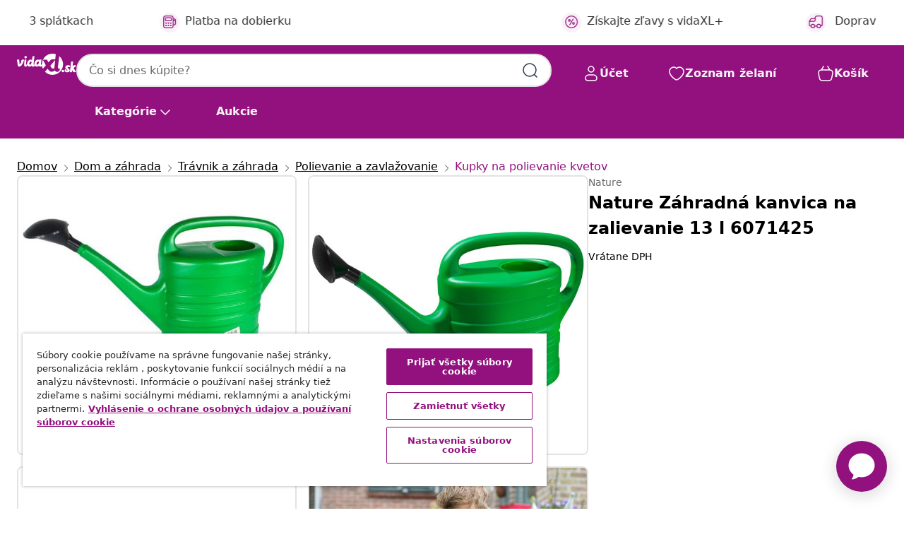

--- FILE ---
content_type: text/html;charset=UTF-8
request_url: https://www.vidaxl.sk/e/nature-zahradna-kanvica-na-zalievanie-13-l-6071425/8711338714256.html
body_size: 38180
content:
 

 











 


 

























<!DOCTYPE html>
<html lang="sk-sk" country="sk" dir="ltr">
<head>




<link rel="preload" href="/on/demandware.static/Sites-vidaxl-sk-Site/-/default/dw12605bad/fonts/vidaXLfontFE.woff" as="font" crossorigin />

<style>
    @font-face {
        font-family: vidaXLfont;
        src:  url("/on/demandware.static/Sites-vidaxl-sk-Site/-/default/dw12605bad/fonts/vidaXLfontFE.woff") format("woff");
        font-weight: 400;
        font-style: normal;
    }
</style>

<link rel="preload" href="/on/demandware.static/Sites-vidaxl-sk-Site/-/sk_SK/dwd8a826d2/images/vidaXL_logo.svg" as="image" />


    <link rel="preload" href="/on/demandware.static/Sites-vidaxl-sk-Site/-/sk_SK/v1768634292086/css/global-modified.css" as="style" />
    <link rel="preload" href="/on/demandware.static/Sites-vidaxl-sk-Site/-/sk_SK/v1768634292086/css/molecules.css" as="style" />



    <link rel="preload" href="//cdn.cookielaw.org/scripttemplates/otSDKStub.js" as="script" />

<!--[if gt IE 9]><!-->
<script>//common/scripts.isml</script>
<script defer type="text/javascript" src="/on/demandware.static/Sites-vidaxl-sk-Site/-/sk_SK/v1768634292086/js/main.js"></script>

    
        <script defer type="text/javascript" src="/on/demandware.static/Sites-vidaxl-sk-Site/-/sk_SK/v1768634292086/js/productDetail.js"
            
            >
        </script>
    


<!--<![endif]-->
<script>
    window.SitePreferences =  {"dataDogImageAddErrorEnable":true}
</script>


<meta charset=UTF-8>

<meta http-equiv="x-ua-compatible" content="ie=edge">

<meta name="viewport" content="width=device-width, initial-scale=1">


















    



    <link rel="alternate" hreflang="sl-SI" href="https://www.vidaxl.si/e/nature-zalivalka-zelena-13-l/8711338714256.html" >
<link rel="alternate" hreflang="pt-PT" href="https://www.vidaxl.pt/e/nature-kit-regador-13-l-verde-6071425/8711338714256.html" >
<link rel="alternate" hreflang="en-IE" href="https://www.vidaxl.ie/e/nature-watering-can-kit-green-13-l-6071425/8711338714256.html" >
<link rel="alternate" hreflang="de-AT" href="https://www.vidaxl.at/e/nature-gieskannen-set-grun-13-l-6071425/8711338714256.html" >
<link rel="alternate" hreflang="en-GB" href="https://www.vidaxl.co.uk/e/nature-watering-can-kit-green-13-l-6071425/8711338714256.html" >
<link rel="alternate" hreflang="de-DE" href="https://www.vidaxl.de/e/nature-gieskannen-set-grun-13-l-6071425/8711338714256.html" >
<link rel="alternate" hreflang="fr-FR" href="https://www.vidaxl.fr/e/nature-arrosoir-vert-13-l-6071425/8711338714256.html" >
<link rel="alternate" hreflang="pl-PL" href="https://www.vidaxl.pl/e/nature-konewka-z-akcesoriami-zielona-13-l-6071425/8711338714256.html" >
<link rel="alternate" hreflang="de-CH" href="https://de.vidaxl.ch/e/nature-gieskannen-set-grun-13-l-6071425/8711338714256.html" >
<link rel="alternate" hreflang="fr-CH" href="https://fr.vidaxl.ch/e/nature-arrosoir-vert-13-l-6071425/8711338714256.html" >
<link rel="alternate" hreflang="sk-SK" href="https://www.vidaxl.sk/e/nature-zahradna-kanvica-na-zalievanie-13-l-6071425/8711338714256.html" >
<link rel="alternate" hreflang="bg-BG" href="https://www.vidaxl.bg/e/421348-nature-watering-can-kit-green-13-l-6071425/8711338714256.html" >
<link rel="alternate" hreflang="nl-NL" href="https://www.vidaxl.nl/e/nature-gieter-13-l-groen-6071425/8711338714256.html" >
<link rel="alternate" hreflang="nl-BE" href="https://nl.vidaxl.be/e/nature-gieter-13-l-groen-6071425/8711338714256.html" >
<link rel="alternate" hreflang="fr-BE" href="https://fr.vidaxl.be/e/nature-arrosoir-vert-13-l-6071425/8711338714256.html" >
<link rel="alternate" hreflang="sv-SE" href="https://www.vidaxl.se/e/nature-vattenkanna-gron-13-liter-6071425/8711338714256.html" >
<link rel="alternate" hreflang="cs-CZ" href="https://www.vidaxl.cz/e/nature-konev-na-zalevani-sada-zelena-13-l-6071425/8711338714256.html" >
<link rel="alternate" hreflang="da-DK" href="https://www.vidaxl.dk/e/nature-vandkandekit-gron-13-l-6071425/8711338714256.html" >
<link rel="alternate" hreflang="is-IS" href="https://is.vidaxl.is/e/421348-nature-watering-can-kit-green-13-l-6071425/8711338714256.html" >
<link rel="alternate" hreflang="ro-RO" href="https://www.vidaxl.ro/e/nature-set-cu-stropitoare-verde-13-l-6071425/8711338714256.html" >
<link rel="alternate" hreflang="lv-LV" href="https://www.vidaxl.lv/e/421348-nature-watering-can-kit-green-13-l-6071425/8711338714256.html" >
<link rel="alternate" hreflang="lt-LT" href="https://www.vidaxl.lt/e/nature-laistytuvo-rinkinys-zalios-spalvos-13l-6071425/8711338714256.html" >
<link rel="alternate" hreflang="nb-NO" href="https://www.vidaxl.no/e/nature-vannkanne-sett-gronn-13-l-6071425/8711338714256.html" >
<link rel="alternate" hreflang="fi-FI" href="https://www.vidaxl.fi/e/421348-nature-watering-can-kit-green-13-l-6071425/8711338714256.html" >
<link rel="alternate" hreflang="it-IT" href="https://www.vidaxl.it/e/nature-kit-annaffiatoio-verde-13-l-6071425/8711338714256.html" >
<link rel="alternate" hreflang="es-ES" href="https://www.vidaxl.es/e/nature-kit-de-regadera-verde-13-l-6071425/8711338714256.html" >
<link rel="alternate" hreflang="et-EE" href="https://www.vidaxl.ee/e/421348-nature-watering-can-kit-green-13-l-6071425/8711338714256.html" >
<link rel="alternate" hreflang="hr-HR" href="https://www.vidaxl.hr/e/421348-nature-watering-can-kit-green-13-l-6071425/8711338714256.html" >
<link rel="alternate" hreflang="hu-HU" href="https://www.vidaxl.hu/e/421348-nature-watering-can-kit-green-13-l-6071425/8711338714256.html" >
<link rel="alternate" hreflang="en-US" href="https://www.vidaxl.com/e/nature-watering-can-green-polyethylene-medium-uv-resistant-materials/8711338714256.html" >


 
    
        
            <meta property="og:image" content="https://www.vidaxl.sk/on/demandware.static/-/Sites-vidaxl-catalog-master-sku/default/dw67838ede/hi-res/536/689/3568/6318/421348/image_1_421348.jpg">
        
    

    
        
            <meta property="og:image:width" content="1200px">
        
    

    
        
            <meta property="og:type" content="article">
        
    

    
        
            <meta property="og:title" content="Nature Z&aacute;hradn&aacute; kanvica na zalievanie 13 l 6071425 | vidaxl-sk">
        
    

    
        
            <meta property="og:image:height" content="1200px">
        
    

    
        
            
                
                <meta name="robots" content="index,follow">
            
        
        
    

    
        
            <meta property="og:url" content="https://www.vidaxl.sk/e/nature-zahradna-kanvica-na-zalievanie-13-l-6071425/8711338714256.html">
        
    

    
        
            <meta property="og:description" content="T&aacute;to kanvica na zalievanie od Nature predstavuje vhodn&eacute; rie&scaron;enie pre va&scaron;u z&aacute;hradu.T&aacute;to 13 l kanvica je vyroben&aacute; z polyetyl&eacute;nu odoln&eacute;ho voči UV žiareniu a m&aacute; rozpra&scaron;ovaciu d&yacute;zu. Kanvica m&aacute; &scaron;irok&yacute; rozpra&scaron;ovač, ktor&yacute; zaisťuje distrib&uacute;ciu vody v &scaron;&iacute;rke 50 cm.">
        
    







        <title>Nature Záhradná kanvica na zalievanie 13 l 6071425 | vidaXL.sk</title>




    
        
    
       
        <meta name="description" content="Nakupujte Nature Z&aacute;hradn&aacute; kanvica na zalievanie 13 l 6071425 online | Doprava zdarma na v&scaron;etky v&yacute;robky ✓ Skvel&eacute; ponuky ✓ N&iacute;zke ceny" />
    


    <meta name="keywords" content="kanvica na zalievanie, kanvice na zalievanie, kanvica, kanvice" />

 

<link rel="icon" type="image/png" href="/on/demandware.static/Sites-vidaxl-sk-Site/-/default/dwb408d4bd/images/favicons/favicon-196x196.png" sizes="196x196" />
<link rel="icon" type="image/png" href="/on/demandware.static/Sites-vidaxl-sk-Site/-/default/dwdb09da36/images/favicons/favicon-96x96.png" sizes="96x96" />
<link rel="icon" type="image/png" href="/on/demandware.static/Sites-vidaxl-sk-Site/-/default/dwbd770745/images/favicons/favicon-32x32.png" sizes="32x32" />
<link rel="icon" type="image/png" href="/on/demandware.static/Sites-vidaxl-sk-Site/-/default/dwd8b77439/images/favicons/favicon-16x16.png" sizes="16x16" />
<link rel="icon" type="image/png" href="/on/demandware.static/Sites-vidaxl-sk-Site/-/default/dwf2f441ab/images/favicons/favicon-128.png" sizes="128x128" />
<link rel="icon" type="image/png" href="/on/demandware.static/Sites-vidaxl-sk-Site/-/default/dw5db65b5c/images/favicons/favicon-48x48.png" sizes="48x48" />
<link rel="icon" type="image/png" href="/on/demandware.static/Sites-vidaxl-sk-Site/-/default/dwc06a1535/images/favicons/favicon-144x144.png" sizes="144x144" />
<link rel="icon" type="image/x-icon" href="/on/demandware.static/Sites-vidaxl-sk-Site/-/default/dw9d734a52/images/favicon.ico" />

<link rel="stylesheet" href="/on/demandware.static/Sites-vidaxl-sk-Site/-/sk_SK/v1768634292086/css/global-modified.css" />


<link rel="stylesheet" href="/on/demandware.static/Sites-vidaxl-sk-Site/-/sk_SK/v1768634292086/css/molecules.css" />


    
        <link rel="stylesheet" href="/on/demandware.static/Sites-vidaxl-sk-Site/-/sk_SK/v1768634292086/css/product/detail.css" />
    

    
        <link rel="stylesheet" href="/on/demandware.static/Sites-vidaxl-sk-Site/-/sk_SK/v1768634292086/css/energyLabel.css" />
    


<script type="application/ld+json">
    {
    "@context": "https://schema.org",
    "@type": "Organization",
    "brand": {"name": "vidaXL", "@type": "Thing"}
    }
</script>

<script id="fallback-images-script" data-use-alternative-product-images="ONLY_MISSING">
    function handleImageError(img) {
        const useAlternativeProductImages = document.querySelector('#fallback-images-script').dataset.useAlternativeProductImages;
        var dataDogPreference = SitePreferences.dataDogImageAddErrorEnable;
        img.onerror = ""; // prevent infinite loop
        if (dataDogPreference && window.DD_RUM) {
            // Report the error to Datadog RUM
            window.DD_RUM.onReady(function() {
            if (window.DD_RUM && typeof window.DD_RUM.addError === 'function') {
                console.log('Reporting image load error to Datadog RUM for image:', img.src);
                window.DD_RUM.addError(new Error('Main image load error:'+img.src), {
                    source: 'image',
                    handling: 'handled',
                    imgSrc: img.src,
                    alt: img.alt || ''
                });
            }
            });
         }
        if (useAlternativeProductImages === 'ONLY_MISSING' && img.dataset.alternativeImgSrc) {
            img.src = img.dataset.alternativeImgSrc;
            img.onerror = function () {
                img.src = img.dataset.errorSrc;
                if (dataDogPreference && window.DD_RUM) {               
                    // Report secondary error to Datadog RUM
                    window.DD_RUM.onReady(function() {
                        if (window.DD_RUM && typeof window.DD_RUM.addError === 'function') {
                            console.log('Reporting alternative image load error to Datadog RUM for image:', img.dataset.alternativeImgSrc);
                            window.DD_RUM.addError(new Error('Alternative image load error:' + img.dataset.alternativeImgSrc), {
                                handling: 'handled',
                                imgSrc: img.src,
                                alt: img.alt || ''
                            });
                        }
                    });
                }
            };
        } else if (img.dataset.sourceImg) {
            if (img.dataset.altImgSrc){
                img.src = img.dataset.altImgSrc;
                img.removeAttribute('srcset');
                img.onerror = function () {
                const fallbackTried = img.dataset.fallbackTried === "true";
                if (!fallbackTried) {
                    img.dataset.fallbackTried = "true";
                    img.src = img.dataset.errorSrc;
                    if (dataDogPreference && window.DD_RUM) {
                        // Report secondary error to Datadog RUM
                        window.DD_RUM.onReady(function() {
                            if (window.DD_RUM && typeof window.DD_RUM.addError === 'function') {
                                console.log('Reporting alternative image load error to Datadog RUM for image:', img.dataset.altImgSrc);
                                window.DD_RUM.addError(new Error('Alternative image load error:' + img.dataset.altImgSrc), {
                                    handling: 'handled',
                                    imgSrc: img.src,
                                    alt: img.alt || ''
                                    });
                                }
                        });
                    }
                    img.removeAttribute('srcset');
                    img.classList.add('unavailable-image-loaded');
                } else {
                    img.onerror = null; // stop the loop
                }
            };
            }
        } 
        else if (img.dataset.errorSrc) {
            img.src = img.dataset.errorSrc;
        }
    }

    function handleBackgroundImageError(imgElement) {
        const fallbackImage = imgElement.getAttribute('data-alternative-img-src');
        const errorImage = imgElement.getAttribute('data-error-src') || '/images/product-image-unavailable.svg';

        // Determine the final image to use for <img src>
        const finalImage = (fallbackImage && fallbackImage.trim() !== '') ? fallbackImage : errorImage;

        // Apply the fallback or error image to the <img>
        imgElement.src = finalImage;
    }

// Separate function that sets the background image
function applyOverlayBackground(imgElement, imageUrl) {
    if (imageUrl && imageUrl.trim() !== '' && imageUrl !== 'null') {
        const parentDiv = imgElement.closest('div');
        if (parentDiv) {
            parentDiv.style.backgroundImage = 'var(--overlay-gradient), url('+ imageUrl +')';
        }
    }
    imgElement.classList.add('invisible');
}

</script>





<!-- Consent Mode default settings -->
<script>
    var dataLayer = dataLayer || [];
    function gtag(){dataLayer.push(arguments);}

    gtag('consent', 'default', {
    'ad_storage': 'denied',
    'analytics_storage': 'denied',
    'functionality_storage': 'denied',
    'personalization_storage': 'denied',
    'security_storage': 'denied',
    'ad_user_data': 'denied',
    'ad_personalization': 'denied',
    'wait_for_update': 500
    });
</script>





<script>
    window.dataLayer = window.dataLayer || [];
</script>


    <script async src="https://536004373.collect.igodigital.com/collect.js"> </script>
    <script>
    var _etmc = [];
    _etmc.push(["setOrgId", 536004373]);
    </script>





    
        
                <!-- Google Tag Manager -->
                <script>(function(w,d,s,l,i){w[l]=w[l]||[];w[l].push({'gtm.start':
                        new Date().getTime(),event:'gtm.js'});var f=d.getElementsByTagName(s)[0],
                    j=d.createElement(s),dl=l!='dataLayer'?'&l='+l:'';j.async=true;j.src=
                    'https://www.googletagmanager.com/gtm.js?id='+i+dl;f.parentNode.insertBefore(j,f);
                })(window,document,'script','dataLayer','GTM-T53NPDD');</script>
                <!-- End Google Tag Manager -->
        
    

    
    



    <!-- OneTrust Cookies Consent Notice start for www.vidaxl.sk-->
    <script src="https://cdn.cookielaw.org/scripttemplates/otSDKStub.js" charset="UTF-8"
        data-domain-script="35b081de-1163-49c7-b2b5-de7f1d664448" data-document-language="true" ></script>
    <script>
        function OptanonWrapper() { }
    </script>
    <!-- OneTrust Cookies Consent Notice end for www.vidaxl.sk-->



    <!-- Prefixbox Integration -->
<link rel="preconnect" href="https://integration.prefixbox.com/" />
<link rel="dns-prefetch" href="https://integration.prefixbox.com/" />
<link rel="preconnect" href="https://api.prefixbox.com/" />
<link rel="dns-prefetch" href="https://api.prefixbox.com/" />
<script>
    window.prefixboxAnalytics=window.prefixboxAnalytics||function(t,s,p,o){(window.pfbxQueue=window.pfbxQueue||[]).push({type:t,source:s,params:p,overrideObject:o});};
    window.prefixboxFunctions=window.prefixboxFunctions||{}; window.prefixboxCustomerFunctions=window.prefixboxCustomerFunctions||{};
</script>
<script
    id="prefixbox-integration-v2"
    async
    defer
    fetchpriority="high"
    type="text/javascript"
    src="https://integration.prefixbox.com/1122aeaf-0ed8-4c36-9e25-ce0657cc4bd4"
> </script>
<!-- End Prefixbox Integration -->



<link rel="canonical" href="/e/nature-zahradna-kanvica-na-zalievanie-13-l-6071425/8711338714256.html"/>


<script type="text/javascript">//<!--
/* <![CDATA[ (head-active_data.js) */
var dw = (window.dw || {});
dw.ac = {
    _analytics: null,
    _events: [],
    _category: "",
    _searchData: "",
    _anact: "",
    _anact_nohit_tag: "",
    _analytics_enabled: "true",
    _timeZone: "Europe/Bratislava",
    _capture: function(configs) {
        if (Object.prototype.toString.call(configs) === "[object Array]") {
            configs.forEach(captureObject);
            return;
        }
        dw.ac._events.push(configs);
    },
	capture: function() { 
		dw.ac._capture(arguments);
		// send to CQ as well:
		if (window.CQuotient) {
			window.CQuotient.trackEventsFromAC(arguments);
		}
	},
    EV_PRD_SEARCHHIT: "searchhit",
    EV_PRD_DETAIL: "detail",
    EV_PRD_RECOMMENDATION: "recommendation",
    EV_PRD_SETPRODUCT: "setproduct",
    applyContext: function(context) {
        if (typeof context === "object" && context.hasOwnProperty("category")) {
        	dw.ac._category = context.category;
        }
        if (typeof context === "object" && context.hasOwnProperty("searchData")) {
        	dw.ac._searchData = context.searchData;
        }
    },
    setDWAnalytics: function(analytics) {
        dw.ac._analytics = analytics;
    },
    eventsIsEmpty: function() {
        return 0 == dw.ac._events.length;
    }
};
/* ]]> */
// -->
</script>
<script type="text/javascript">//<!--
/* <![CDATA[ (head-cquotient.js) */
var CQuotient = window.CQuotient = {};
CQuotient.clientId = 'bfns-vidaxl-sk';
CQuotient.realm = 'BFNS';
CQuotient.siteId = 'vidaxl-sk';
CQuotient.instanceType = 'prd';
CQuotient.locale = 'sk_SK';
CQuotient.fbPixelId = '289689678649441';
CQuotient.activities = [];
CQuotient.cqcid='';
CQuotient.cquid='';
CQuotient.cqeid='';
CQuotient.cqlid='';
CQuotient.apiHost='api.cquotient.com';
/* Turn this on to test against Staging Einstein */
/* CQuotient.useTest= true; */
CQuotient.useTest = ('true' === 'false');
CQuotient.initFromCookies = function () {
	var ca = document.cookie.split(';');
	for(var i=0;i < ca.length;i++) {
	  var c = ca[i];
	  while (c.charAt(0)==' ') c = c.substring(1,c.length);
	  if (c.indexOf('cqcid=') == 0) {
		CQuotient.cqcid=c.substring('cqcid='.length,c.length);
	  } else if (c.indexOf('cquid=') == 0) {
		  var value = c.substring('cquid='.length,c.length);
		  if (value) {
		  	var split_value = value.split("|", 3);
		  	if (split_value.length > 0) {
			  CQuotient.cquid=split_value[0];
		  	}
		  	if (split_value.length > 1) {
			  CQuotient.cqeid=split_value[1];
		  	}
		  	if (split_value.length > 2) {
			  CQuotient.cqlid=split_value[2];
		  	}
		  }
	  }
	}
}
CQuotient.getCQCookieId = function () {
	if(window.CQuotient.cqcid == '')
		window.CQuotient.initFromCookies();
	return window.CQuotient.cqcid;
};
CQuotient.getCQUserId = function () {
	if(window.CQuotient.cquid == '')
		window.CQuotient.initFromCookies();
	return window.CQuotient.cquid;
};
CQuotient.getCQHashedEmail = function () {
	if(window.CQuotient.cqeid == '')
		window.CQuotient.initFromCookies();
	return window.CQuotient.cqeid;
};
CQuotient.getCQHashedLogin = function () {
	if(window.CQuotient.cqlid == '')
		window.CQuotient.initFromCookies();
	return window.CQuotient.cqlid;
};
CQuotient.trackEventsFromAC = function (/* Object or Array */ events) {
try {
	if (Object.prototype.toString.call(events) === "[object Array]") {
		events.forEach(_trackASingleCQEvent);
	} else {
		CQuotient._trackASingleCQEvent(events);
	}
} catch(err) {}
};
CQuotient._trackASingleCQEvent = function ( /* Object */ event) {
	if (event && event.id) {
		if (event.type === dw.ac.EV_PRD_DETAIL) {
			CQuotient.trackViewProduct( {id:'', alt_id: event.id, type: 'raw_sku'} );
		} // not handling the other dw.ac.* events currently
	}
};
CQuotient.trackViewProduct = function(/* Object */ cqParamData){
	var cq_params = {};
	cq_params.cookieId = CQuotient.getCQCookieId();
	cq_params.userId = CQuotient.getCQUserId();
	cq_params.emailId = CQuotient.getCQHashedEmail();
	cq_params.loginId = CQuotient.getCQHashedLogin();
	cq_params.product = cqParamData.product;
	cq_params.realm = cqParamData.realm;
	cq_params.siteId = cqParamData.siteId;
	cq_params.instanceType = cqParamData.instanceType;
	cq_params.locale = CQuotient.locale;
	
	if(CQuotient.sendActivity) {
		CQuotient.sendActivity(CQuotient.clientId, 'viewProduct', cq_params);
	} else {
		CQuotient.activities.push({activityType: 'viewProduct', parameters: cq_params});
	}
};
/* ]]> */
// -->
</script>




</head>
<body>

    
        
    

    
    


<div
class="page "
data-action="Product-Show"
data-locale="sk_SK"
data-querystring="pid=8711338714256"
>


























 

 











 


 



























<div
    class="d-none js-auth-data"
    data-authenticated="false"
    data-registered="false"
    data-dropshipper="null"
    data-isbusinessuser="false"
>
</div>




<div class="container usp-container d-flex flex-row js-usp-row">
    <div class="col-12">
        
	
	<div class="content-asset"><!-- dwMarker="content" dwContentID="8d1ce502cdc295536b7778c4b8" -->
		<div class="usp slick-not-init" id="header-usp">
    <p class="usp-block" data-toggle="modal" data-target="#uspModal">
        <span class="usp-icons">
            <svg width="24" height="24" viewBox="0 0 24 24" fill="none"
                xmlns="http://www.w3.org/2000/svg">
                <path
                    d="M10 19H14M10 19C10 20.6569 8.65685 22 7 22C5.34315 22 4 20.6569 4 19M10 19C10 17.3431 8.65685 16 7 16C5.34315 16 4 17.3431 4 19M14 19C14 20.6569 15.3431 22 17 22C18.6569 22 20 20.6569 20 19M14 19C14 17.3431 15.3431 16 17 16C18.6569 16 20 17.3431 20 19M20 19V19C21.6569 19 23 17.6569 23 16V6.8C23 5.11984 23 4.27976 22.673 3.63803C22.3854 3.07354 21.9265 2.6146 21.362 2.32698C20.7202 2 19.8802 2 18.2 2H15.8C14.1198 2 13.2798 2 12.638 2.32698C12.0735 2.6146 11.6146 3.07354 11.327 3.63803C11 4.27976 11 5.11984 11 6.8V7.8C11 8.9201 11 9.48016 10.782 9.90798C10.5903 10.2843 10.2843 10.5903 9.90798 10.782C9.48016 11 8.92011 11 7.8 11H1.5M4 19V19C3.06812 19 2.60218 19 2.23463 18.8478C1.74458 18.6448 1.35523 18.2554 1.15224 17.7654C1 17.3978 1 16.9319 1 16V12.7727C1 12.1129 1 11.783 1.05245 11.4623C1.09902 11.1775 1.17626 10.8987 1.28282 10.6306C1.40284 10.3286 1.57257 10.0457 1.91205 9.47992L2.13566 9.10723C2.8155 7.97416 3.15542 7.40763 3.62342 6.99611C4.03758 6.63195 4.52256 6.35736 5.04791 6.18958C5.64157 6 6.30225 6 7.62362 6H11"
                    stroke="var(--color-plum-500, #93117e)" stroke-width="1.5"
                    stroke-linecap="round" stroke-linejoin="round" />
            </svg>
        </span>
        <span>Doprava zdarma</span>
    </p>
    <p class="usp-block" data-toggle="modal" data-target="#uspModal">
        <span class="usp-icons">
            <svg width="24" height="24" viewBox="0 0 24 24" fill="none"
                xmlns="http://www.w3.org/2000/svg">
                <path
                    d="M6.5 14C6.5 14.2761 6.27614 14.5 6 14.5C5.72386 14.5 5.5 14.2761 5.5 14M6.5 14C6.5 13.7239 6.27614 13.5 6 13.5C5.72386 13.5 5.5 13.7239 5.5 14M6.5 14H5.5M6.5 18C6.5 18.2761 6.27614 18.5 6 18.5C5.72386 18.5 5.5 18.2761 5.5 18M6.5 18C6.5 17.7239 6.27614 17.5 6 17.5C5.72386 17.5 5.5 17.7239 5.5 18M6.5 18H5.5M10.5 14C10.5 14.2761 10.2761 14.5 10 14.5C9.72386 14.5 9.5 14.2761 9.5 14M10.5 14C10.5 13.7239 10.2761 13.5 10 13.5C9.72386 13.5 9.5 13.7239 9.5 14M10.5 14H9.5M10.5 18C10.5 18.2761 10.2761 18.5 10 18.5C9.72386 18.5 9.5 18.2761 9.5 18M10.5 18C10.5 17.7239 10.2761 17.5 10 17.5C9.72386 17.5 9.5 17.7239 9.5 18M10.5 18H9.5M14.5 14C14.5 14.2761 14.2761 14.5 14 14.5C13.7239 14.5 13.5 14.2761 13.5 14M14.5 14C14.5 13.7239 14.2761 13.5 14 13.5C13.7239 13.5 13.5 13.7239 13.5 14M14.5 14H13.5M14.5 18C14.5 18.2761 14.2761 18.5 14 18.5C13.7239 18.5 13.5 18.2761 13.5 18M14.5 18C14.5 17.7239 14.2761 17.5 14 17.5C13.7239 17.5 13.5 17.7239 13.5 18M14.5 18H13.5M22 10H18M18 7H18.8C19.9201 7 20.4802 7 20.908 7.21799C21.2843 7.40973 21.5903 7.71569 21.782 8.09202C22 8.51984 22 9.07989 22 10.2V13.8C22 14.9201 22 15.4802 21.782 15.908C21.5903 16.2843 21.2843 16.5903 20.908 16.782C20.4802 17 19.9201 17 18.8 17H18M6.6 10H13.4C13.9601 10 14.2401 10 14.454 9.89101C14.6422 9.79513 14.7951 9.64215 14.891 9.45399C15 9.24008 15 8.96005 15 8.4V6.6C15 6.03995 15 5.75992 14.891 5.54601C14.7951 5.35785 14.6422 5.20487 14.454 5.10899C14.2401 5 13.9601 5 13.4 5H6.6C6.03995 5 5.75992 5 5.54601 5.10899C5.35785 5.20487 5.20487 5.35785 5.10899 5.54601C5 5.75992 5 6.03995 5 6.6V8.4C5 8.96005 5 9.24008 5.10899 9.45399C5.20487 9.64215 5.35785 9.79513 5.54601 9.89101C5.75992 10 6.03995 10 6.6 10ZM6.8 22H13.2C14.8802 22 15.7202 22 16.362 21.673C16.9265 21.3854 17.3854 20.9265 17.673 20.362C18 19.7202 18 18.8802 18 17.2V6.8C18 5.11984 18 4.27976 17.673 3.63803C17.3854 3.07354 16.9265 2.6146 16.362 2.32698C15.7202 2 14.8802 2 13.2 2H6.8C5.11984 2 4.27976 2 3.63803 2.32698C3.07354 2.6146 2.6146 3.07354 2.32698 3.63803C2 4.27976 2 5.11984 2 6.8V17.2C2 18.8802 2 19.7202 2.32698 20.362C2.6146 20.9265 3.07354 21.3854 3.63803 21.673C4.27976 22 5.11984 22 6.8 22Z"
                    stroke="var(--color-plum-500, #93117e)" stroke-width="1.5"
                    stroke-linecap="round"
                    stroke-linejoin="round" />
            </svg>
        </span>
        <span>Zaplatiť v 3 splátkach</span>
    </p>
    <p class="usp-block" data-toggle="modal" data-target="#uspModal">
        <span class="usp-icons">
            <svg width="24" height="24" viewBox="0 0 24 24" fill="none"
                xmlns="http://www.w3.org/2000/svg">
                <path
                    d="M6.5 14C6.5 14.2761 6.27614 14.5 6 14.5C5.72386 14.5 5.5 14.2761 5.5 14M6.5 14C6.5 13.7239 6.27614 13.5 6 13.5C5.72386 13.5 5.5 13.7239 5.5 14M6.5 14H5.5M6.5 18C6.5 18.2761 6.27614 18.5 6 18.5C5.72386 18.5 5.5 18.2761 5.5 18M6.5 18C6.5 17.7239 6.27614 17.5 6 17.5C5.72386 17.5 5.5 17.7239 5.5 18M6.5 18H5.5M10.5 14C10.5 14.2761 10.2761 14.5 10 14.5C9.72386 14.5 9.5 14.2761 9.5 14M10.5 14C10.5 13.7239 10.2761 13.5 10 13.5C9.72386 13.5 9.5 13.7239 9.5 14M10.5 14H9.5M10.5 18C10.5 18.2761 10.2761 18.5 10 18.5C9.72386 18.5 9.5 18.2761 9.5 18M10.5 18C10.5 17.7239 10.2761 17.5 10 17.5C9.72386 17.5 9.5 17.7239 9.5 18M10.5 18H9.5M14.5 14C14.5 14.2761 14.2761 14.5 14 14.5C13.7239 14.5 13.5 14.2761 13.5 14M14.5 14C14.5 13.7239 14.2761 13.5 14 13.5C13.7239 13.5 13.5 13.7239 13.5 14M14.5 14H13.5M14.5 18C14.5 18.2761 14.2761 18.5 14 18.5C13.7239 18.5 13.5 18.2761 13.5 18M14.5 18C14.5 17.7239 14.2761 17.5 14 17.5C13.7239 17.5 13.5 17.7239 13.5 18M14.5 18H13.5M22 10H18M18 7H18.8C19.9201 7 20.4802 7 20.908 7.21799C21.2843 7.40973 21.5903 7.71569 21.782 8.09202C22 8.51984 22 9.07989 22 10.2V13.8C22 14.9201 22 15.4802 21.782 15.908C21.5903 16.2843 21.2843 16.5903 20.908 16.782C20.4802 17 19.9201 17 18.8 17H18M6.6 10H13.4C13.9601 10 14.2401 10 14.454 9.89101C14.6422 9.79513 14.7951 9.64215 14.891 9.45399C15 9.24008 15 8.96005 15 8.4V6.6C15 6.03995 15 5.75992 14.891 5.54601C14.7951 5.35785 14.6422 5.20487 14.454 5.10899C14.2401 5 13.9601 5 13.4 5H6.6C6.03995 5 5.75992 5 5.54601 5.10899C5.35785 5.20487 5.20487 5.35785 5.10899 5.54601C5 5.75992 5 6.03995 5 6.6V8.4C5 8.96005 5 9.24008 5.10899 9.45399C5.20487 9.64215 5.35785 9.79513 5.54601 9.89101C5.75992 10 6.03995 10 6.6 10ZM6.8 22H13.2C14.8802 22 15.7202 22 16.362 21.673C16.9265 21.3854 17.3854 20.9265 17.673 20.362C18 19.7202 18 18.8802 18 17.2V6.8C18 5.11984 18 4.27976 17.673 3.63803C17.3854 3.07354 16.9265 2.6146 16.362 2.32698C15.7202 2 14.8802 2 13.2 2H6.8C5.11984 2 4.27976 2 3.63803 2.32698C3.07354 2.6146 2.6146 3.07354 2.32698 3.63803C2 4.27976 2 5.11984 2 6.8V17.2C2 18.8802 2 19.7202 2.32698 20.362C2.6146 20.9265 3.07354 21.3854 3.63803 21.673C4.27976 22 5.11984 22 6.8 22Z"
                    stroke="var(--color-plum-500, #93117e)" stroke-width="1.5"
                    stroke-linecap="round"
                    stroke-linejoin="round" />
            </svg>
        </span>
        <span>Platba na dobierku</span>
    </p>
<p class="usp-block" data-target="#uspModal" data-toggle="modal"><span class="usp-icons"> <svg fill="none" height="24" viewbox="0 0 24 24" width="24" xmlns="http://www.w3.org/2000/svg"> <path d="M14.9999 7L8.99988 17M22 12C22 17.5228 17.5228 22 12 22C6.47715 22 2 17.5228 2 12C2 6.47715 6.47715 2 12 2C17.5228 2 22 6.47715 22 12ZM9.99988 9.5C9.99988 10.3284 9.32831 11 8.49988 11C7.67145 11 6.99988 10.3284 6.99988 9.5C6.99988 8.67157 7.67145 8 8.49988 8C9.32831 8 9.99988 8.67157 9.99988 9.5ZM16.9999 14.5C16.9999 15.3284 16.3283 16 15.4999 16C14.6715 16 13.9999 15.3284 13.9999 14.5C13.9999 13.6716 14.6715 13 15.4999 13C16.3283 13 16.9999 13.6716 16.9999 14.5Z" stroke="var(--color-plum-500, #93117e)" stroke-linecap="round" stroke-linejoin="round" stroke-width="1.5"></path> </svg> </span> <span>Získajte zľavy s vidaXL+</span></p>
</div>
</div>
	</div> <!-- End content-asset -->



        <div class="modal fade p-0 custom-modal" id="uspModal" tabindex="-1" role="dialog" aria-labelledby="uspModal">
            <div class="modal-dialog" role="document">
                <div class="modal-content">
                    <div>
                        <div class="modal-header-usp">
                            <p class="modal-title-usp">Prečo si vybrať vidaXL?
                                
<button 
    class="vbtn text-base btn-neutral transparent pill btn-semantic font-weight-semibold"
    type="button"
    
        data-dismiss="modal"
        
        
        
        
        
        
        aria-label="Zatvoriť ponuku"
        
        name="button"
        >

        

        
    
         
            
                <img class="" src="/on/demandware.static/Sites-vidaxl-sk-Site/-/default/dwac11c557/images/svg/common/cross.svg"
                    alt="Vymazať kľ&uacute;čov&eacute; slov&aacute;" width="24px"
                    height="24px">
            
        

        

        

        

    

    

</button>
                            </p>
                        </div>
                    </div>
                    <div class="usp-layout">
                        







<div class="templatePage" id="headerusp">
<div class="experience-region experience-main"><div class="experience-component experience-custom_layouts-headerUSP">

<div class="mobile-2r-2c">
    <div class="usp-row">
        <div class="region usp-section"><div class="experience-component experience-custom_assets-usp">
























 

 











 


 























<div class="modal-body-usp row">
    <div class="popup-usp">
        <div class="usp-main">
            <div class="usp-icon">
                <img src="/on/demandware.static/Sites-vidaxl-sk-Site/-/default/dw2722eabe/images/svg/usp/procent-circle.svg" alt="usp icon" width="100%" height="100%"/>
            </div>
            <div class="row-des">
                <p class="text-base font-weight-bold title">Maximalizujte svoje &uacute;spory s vidaXL+</p>
                <p class="description">Prihl&aacute;ste sa pomocou svojho &uacute;čtu e&scaron;te dnes a sledujte, ako va&scaron;e body vidaXL+ rast&uacute;. Č&iacute;m viac nak&uacute;pite, t&yacute;m v&auml;č&scaron;ie zľavy z&iacute;skate!</p>
            </div>
        </div>
        
            

<a
class="btn-neutral outlined text-base font-weight-semibold vbtn text-base "

href="https://www.vidaxl.sk/loyalty-vidaXL.html"
target="_self"
tabindex="0"
title="button" role="button"
aria-label="button"






>




<span class="btn-text">Vytvoriť &uacute;čet</span>



</a>
        
    </div>
</div></div></div>
        <div class="region usp-section"><div class="experience-component experience-custom_assets-usp">
























 

 











 


 























<div class="modal-body-usp row">
    <div class="popup-usp">
        <div class="usp-main">
            <div class="usp-icon">
                <img src="/on/demandware.static/Sites-vidaxl-sk-Site/-/default/dwb8d6a768/images/svg/usp/truck.svg" alt="usp icon" width="100%" height="100%"/>
            </div>
            <div class="row-des">
                <p class="text-base font-weight-bold title">Doprava zdarma</p>
                <p class="description">Využite dopravu zdarma až domov na v&scaron;etok tovar, veľk&yacute; aj mal&yacute;!</p>
            </div>
        </div>
        
    </div>
</div></div></div>
        <div class="region usp-section"><div class="experience-component experience-custom_assets-usp">
























 

 











 


 























<div class="modal-body-usp row">
    <div class="popup-usp">
        <div class="usp-main">
            <div class="usp-icon">
                <img src="/on/demandware.static/Sites-vidaxl-sk-Site/-/default/dw6ba87ef3/images/svg/usp/pos.svg" alt="usp icon" width="100%" height="100%"/>
            </div>
            <div class="row-des">
                <p class="text-base font-weight-bold title">Zaplatiť v 3 spl&aacute;tkach</p>
                <p class="description">Na vidaXL si m&ocirc;žete k&uacute;piť svoj obľ&uacute;ben&yacute; v&yacute;robok hneď a zaplatiť na spl&aacute;tky so službou Klarna!</p>
            </div>
        </div>
        
    </div>
</div></div></div>
        <div class="region usp-section"><div class="experience-component experience-custom_assets-usp">
























 

 











 


 























<div class="modal-body-usp row">
    <div class="popup-usp">
        <div class="usp-main">
            <div class="usp-icon">
                <img src="/on/demandware.static/Sites-vidaxl-sk-Site/-/default/dw6ba87ef3/images/svg/usp/pos.svg" alt="usp icon" width="100%" height="100%"/>
            </div>
            <div class="row-des">
                <p class="text-base font-weight-bold title">Platba na dobierku</p>
                <p class="description">Na vidaXL nemus&iacute;te s n&aacute;kupom v&aacute;&scaron;ho obľ&uacute;ben&eacute;ho v&yacute;robku čakať - objednajte si ho teraz a zaplaťte pri doručen&iacute;!</p>
            </div>
        </div>
        
    </div>
</div></div></div>
    </div>
</div></div></div>
</div>




                    </div>
                </div>
            </div>
        </div>
    </div>
    <div class="search-tooltip d-none">
        <span class="tooltip">Pros&iacute;m, uveďte hľadan&yacute; v&yacute;raz</span>
    </div>
    
</div>
<header id="header" class="bg-primary sticky-top js-navigation header-wrapper pdp">
    <div class="header-container container-max-width">
        <nav class="d-block">
            <div class="row js-nav-row bg-primary hide-search-desktop header-nav-row flex-nowrap d-xl-flex">
                <button class="vbtn btn-base js-navbar-toggler navbar-toggler d-desktop-none" type="button"
                    aria-controls="sg-navbar-collapse" aria-expanded="false" aria-label="Toggle navigation">
                    <div class="nav-toggle d-inline-block">
                        <div class="nav-navicon">
                            <img class="menu-icon" src="/on/demandware.static/Sites-vidaxl-sk-Site/-/default/dw707bd61a/images/svg/common/menu.svg"
                                alt=" menu" width="24" height="24">
                        </div>
                    </div>
                </button>
                <a id="logo" class="col justify-content-center align-content-center notranslate menu-logo"
                    href="/" title="vidaXL Domov">
                    <img class="svg logo text-primary" src="/on/demandware.static/Sites-vidaxl-sk-Site/-/sk_SK/dwd8a826d2/images/vidaXL_logo.svg"
                        alt="vidaXL Home" width="100%" height="100%">

                    <img class="svg logo text-primary mobile-sticky-logo"
                        src="/on/demandware.static/Sites-vidaxl-sk-Site/-/default/dw8596f5bc/images/svg/common/vidaXL_logo_white.svg" alt="vidaXL Home" width="100%" height="100%">
                </a>
                <div
                    class="d-none d-desktop-none categories-button-block js-categories-button-block header-categorie-links">
                    
<button 
    class="vbtn text-base btn-base pill js-toggle-navigation js-bottom-menu-item font-weight-semibold"
    type="button"
    
        
        
        
        
        
        
        
        aria-label="Kateg&oacute;rie"
        
        name="button"
        >

        

        
    
        

        

        

        
            <span class="btn-text">Kateg&oacute;rie</span>
        

    

     
           
            
                <svg width="24" height="24" viewBox="0 0 24 24" fill="none" xmlns="http://www.w3.org/2000/svg">
                    <path d="M10 6L16 12L10 18" stroke-width="1.5" stroke-linecap="round" stroke-linejoin="round"/>
                </svg>
            
            
            
    

</button>
                </div>
                <div class="col px-0 d-none d-desktop-block">
                    






























 

 











 


 























<div class="site-search w-100 search-bar">
    <form role="search" action="/catalogsearch/result" method="get" name="simpleSearch" class="h-100">

        <div class="input-group search-input-container">
            <input class="search-field horizontal-shake-animation flex-fill text-input text-base fint-weight-regular"
    type="text"
    name="q"
    value=""
    enterkeyhint="search"
    placeholder="Čo si dnes k&uacute;pite?"
    role="combobox"
    aria-describedby="search-assistive-text"
    aria-haspopup="listbox"
    maxlength="100"
    aria-owns="search-results"
    aria-expanded="false"
    aria-autocomplete="list"
    aria-activedescendant=""
    aria-controls="search-results"
    aria-label="Zadajte kľ&uacute;čov&eacute; slovo alebo č&iacute;slo položky"
    autocomplete="off"
/>

            
<button 
    class="vbtn text-base btn-semantic d-none reset-button horizontal-shake-animation pill btn-base outlined"
    type="button"
    
        
        
        
        
        
        
        
        aria-label="Vymazať kľ&uacute;čov&eacute; slov&aacute;"
        
        name="button"
        >

        

        
    
         
            
                <img class="" src="/on/demandware.static/Sites-vidaxl-sk-Site/-/default/dwac11c557/images/svg/common/cross.svg"
                    alt="Vymazať kľ&uacute;čov&eacute; slov&aacute;" width="24px"
                    height="24px">
            
        

        

        

        

    

    

</button>
            
<button 
    class="vbtn text-base btn-semantic search-button horizontal-shake-animation pill btn-base outlined"
    type="button"
    
        
        
        
        
        
        
        
        aria-label="Zadať kľ&uacute;čov&eacute; slov&aacute;"
        
        name="search-button"
        >

        

        
    
         
            
                <img class="" src="/on/demandware.static/Sites-vidaxl-sk-Site/-/default/dw58f42cc3/images/svg/common/search.svg"
                    alt="Search Icon" width="24px"
                    height="24px">
            
        

        

        

        

    

    

</button>

            <div class="suggestions-wrapper w-100 mt-1"
                data-url="/on/demandware.store/Sites-vidaxl-sk-Site/sk_SK/SearchServices-GetSuggestions?q=">
                
























 

 











 


 






















<div class="flex-column suggestions presearch-suggestions border-0 shadow-lg" style="display: none">
    <div class="recentsearchDisplay">
        <div class="font-weight-bold text-sm search-sug-header">Va&scaron;e ned&aacute;vne vyhľad&aacute;vania </div>
        <div class="recentSearchesShow" id="recentSearchesShowID" data-no-recent-search-message="Nie je k dispoz&iacute;cii žiadne posledn&eacute; vyhľad&aacute;vanie"></div>
    </div>

    
        
	
	<div class="content-asset"><!-- dwMarker="content" dwContentID="4c6dbbd2bc4ca92bdcfcff2a43" -->
		<div class="presearch-configurator px-3 pb-3">
  <p class="fw-bold h5">Konfigurátor nábytku</p>
  <a class="btn btn-outline-secondary custom-btn" href="https://www.vidaxl.sk/customizable-beds-and-bed-accessories">
    <span>
      <img class="custom-icon" alt="Category_Bedroom" src="https://www.vidaxl.sk/on/demandware.static/-/Library-Sites-vidaXLSharedLibrary/default/dw71c599de/Icons/Category_Bedroom.svg" title="" />Konfigurátor postelí </span>
  </a>
</div>
<hr class="custom-hr" />
<style type="text/css">
.presearch-configurator .btn.custom-btn {
  border: 2px solid #E3E3E3;
  border-radius: 8px;
}

.presearch-configurator  .custom-icon {
  width: 16px;
  display: inline;
  margin-right: 8px;
}

hr.custom-hr {
  border-color: #e3e3e3;
}
</style>
	</div> <!-- End content-asset -->



    

    

    
    <p class="text-sm font-weight-bold search-sug-header popularsearchDisplay">Obľ&uacute;ben&eacute; vyhľad&aacute;vania</p>
    <div class="flex-row attribute-chips chip-items">
       
            <div class="chip-item-container">
                

<a
class="btn-tab horizontal attribute-chip chip-item text-base font-weight-regular vbtn text-base "

href="/catalogsearch/result?q=konferen%C4%8Dn%C3%BD%20stolik"
target="_self"
tabindex="0"
title="konferenčn&yacute; stolik" role="button"
aria-label="konferenčn&yacute; stolik"






>




<span class="btn-text">konferenčn&yacute; stolik</span>



</a>
            </div>
        
            <div class="chip-item-container">
                

<a
class="btn-tab horizontal attribute-chip chip-item text-base font-weight-regular vbtn text-base "

href="/catalogsearch/result?q=barov%C3%BD%20stol%C3%ADk"
target="_self"
tabindex="0"
title="barov&yacute; stol&iacute;k" role="button"
aria-label="barov&yacute; stol&iacute;k"






>




<span class="btn-text">barov&yacute; stol&iacute;k</span>



</a>
            </div>
        
            <div class="chip-item-container">
                

<a
class="btn-tab horizontal attribute-chip chip-item text-base font-weight-regular vbtn text-base "

href="/catalogsearch/result?q=jed%C3%A1lensk%C3%A9%20stoli%C4%8Dky"
target="_self"
tabindex="0"
title="jed&aacute;lensk&eacute; stoličky" role="button"
aria-label="jed&aacute;lensk&eacute; stoličky"






>




<span class="btn-text">jed&aacute;lensk&eacute; stoličky</span>



</a>
            </div>
        
            <div class="chip-item-container">
                

<a
class="btn-tab horizontal attribute-chip chip-item text-base font-weight-regular vbtn text-base "

href="/catalogsearch/result?q=kur%C3%ADn%20pre%2010%20sliepky"
target="_self"
tabindex="0"
title="kur&iacute;n pre 10 sliepky" role="button"
aria-label="kur&iacute;n pre 10 sliepky"






>




<span class="btn-text">kur&iacute;n pre 10 sliepky</span>



</a>
            </div>
        
            <div class="chip-item-container">
                

<a
class="btn-tab horizontal attribute-chip chip-item text-base font-weight-regular vbtn text-base "

href="/catalogsearch/result?q=komoda"
target="_self"
tabindex="0"
title="komoda" role="button"
aria-label="komoda"






>




<span class="btn-text">komoda</span>



</a>
            </div>
        
            <div class="chip-item-container">
                

<a
class="btn-tab horizontal attribute-chip chip-item text-base font-weight-regular vbtn text-base "

href="/catalogsearch/result?q=kr%C3%A1lik%C3%A1re%C5%88"
target="_self"
tabindex="0"
title="kr&aacute;lik&aacute;reň" role="button"
aria-label="kr&aacute;lik&aacute;reň"






>




<span class="btn-text">kr&aacute;lik&aacute;reň</span>



</a>
            </div>
        
            <div class="chip-item-container">
                

<a
class="btn-tab horizontal attribute-chip chip-item text-base font-weight-regular vbtn text-base "

href="/catalogsearch/result?q=vonkaj%C5%A1ia%20klietka%20pre%20sliepky"
target="_self"
tabindex="0"
title="vonkaj&scaron;ia klietka pre sliepky" role="button"
aria-label="vonkaj&scaron;ia klietka pre sliepky"






>




<span class="btn-text">vonkaj&scaron;ia klietka pre sliepky</span>



</a>
            </div>
        
            <div class="chip-item-container">
                

<a
class="btn-tab horizontal attribute-chip chip-item text-base font-weight-regular vbtn text-base "

href="/catalogsearch/result?q=kur%C3%ADn%20pre%20sliepky"
target="_self"
tabindex="0"
title="kur&iacute;n pre sliepky" role="button"
aria-label="kur&iacute;n pre sliepky"






>




<span class="btn-text">kur&iacute;n pre sliepky</span>



</a>
            </div>
        
            <div class="chip-item-container">
                

<a
class="btn-tab horizontal attribute-chip chip-item text-base font-weight-regular vbtn text-base "

href="/catalogsearch/result?q=kur%C3%ADn"
target="_self"
tabindex="0"
title="kur&iacute;n" role="button"
aria-label="kur&iacute;n"






>




<span class="btn-text">kur&iacute;n</span>



</a>
            </div>
        
            <div class="chip-item-container">
                

<a
class="btn-tab horizontal attribute-chip chip-item text-base font-weight-regular vbtn text-base "

href="/catalogsearch/result?q=xx"
target="_self"
tabindex="0"
title="xx" role="button"
aria-label="xx"






>




<span class="btn-text">xx</span>



</a>
            </div>
        
    </div>
    
</div>
            </div>
        </div>
        <input type="hidden" id="searchUrl" value="/catalogsearch/result" />
    </form>
</div>
                    <div class="row js-search-bottom-menu">
                        <div class="col d-flex">
                            <div class="header-categorie-links">
                                
<button 
    class="vbtn text-base btn-base pill js-toggle-navigation js-bottom-menu-item font-weight-semibold ${isServerError ? 'd-none' : ''}"
    type="button"
    
        
        
        
        
        
        
        
        aria-label="Kateg&oacute;rie"
        
        name="button"
        >

        

        
    
        

        

        

        
            <span class="btn-text">Kateg&oacute;rie</span>
        

    

     
           
            
                <svg width="24" height="24" viewBox="0 0 24 24" fill="none" xmlns="http://www.w3.org/2000/svg">
                    <path d="M10 6L16 12L10 18" stroke-width="1.5" stroke-linecap="round" stroke-linejoin="round"/>
                </svg>
            
            
            
    

</button>

                                <!-- Placeholder -->
                            </div>
                                
























 

 











 


 























    <div class="header-categorie-links">
        

<a
class="btn-base auction-link pill font-weight-semibold vbtn text-base "

href="/aukcie"
target="_self"
tabindex="0"
title="Aukcie" role="button"
aria-label="Aukcie"






>




<span class="btn-text">Aukcie</span>



</a>
    </div>
                           
                        </div>
                        
                    </div>
                </div>
                <div class="ml-auto header-search d-flex">
                    <div
                        class="d-flex d-desktop-none header-icon toggle-search-button cursor-pointer js-mobile-sticky-search">
                        
<button 
    class="vbtn text-base vbtn text-base btn-base pill font-weight-semibold"
    type="button"
    
        
        
        
        
        
        
        
        aria-label="Zadať kľ&uacute;čov&eacute; slov&aacute;"
        
        name="button"
        >

        

        
    
         
            
                <img class="" src="/on/demandware.static/Sites-vidaxl-sk-Site/-/default/dw68272e8d/images/svg/common/search-icon-white.svg"
                    alt="Search Icon" width="24px"
                    height="24px">
            
        

        

        

        

    

    

</button>
                    </div>
                    



























 

 











 


 






















<div class="d-flex my-account-button js-my-account js-flyout-toggle" data-user="{&quot;email&quot;:null,&quot;id&quot;:&quot;beyfV7wTciw0ZFA7AuAd7UrbaT&quot;,&quot;subscriptionStatus&quot;:&quot;unsubscribed&quot;}">
    <div class="flyout-wrapper my-account-flyout">
        <div class="flyout w-100 shadow-lg full-width-mobile">
    <span class="flyout-close js-flyout-close">
        <img class="close-icon" src="/on/demandware.static/Sites-vidaxl-sk-Site/-/default/dwac11c557/images/svg/common/cross.svg" alt="account-flyout-close" width="100%" height="100%" >
    </span>
    
    <ul class="base-list d-flex flex-column" role="listbox">
        <li class="d-flex text-sm font-weight-regular">
            <a href="/on/demandware.store/Sites-vidaxl-sk-Site/sk_SK/Account-Overview" class="w-100 list-content">
                <div class="list-front">
                    <span>Prehľad &uacute;čtu</span>
                </div>
            </a>
        </li>

         
            <li class="d-flex text-sm font-weight-regular">
                <a href="/account/orders" class="w-100 list-content">
                    <div class="list-front">
                        <span>Moje objedn&aacute;vky</span>
                    </div>
                </a>
            </li>
        

        <li class="d-flex text-sm font-weight-regular">
            <a href="/account/details" class="w-100 list-content">
                <div class="list-front">
                    <span>&Uacute;daje o &uacute;čte</span>
                </div>
            </a>
        </li>

        <li class="d-flex text-sm font-weight-regular logout-link">
            <a href="/on/demandware.store/Sites-vidaxl-sk-Site/sk_SK/Login-Logout" class="w-100 js-logout-button list-content">
                <div class="list-front">
                    <span>Odhl&aacute;siť sa</span>
                </div>
            </a>
        </li>
    </ul>

    <span class="flyout-drag-to-close">
        <span class="point"></span>
        <span class="point"></span>
        <span class="point"></span>
    </span>
</div>
    </div>
    <div class="d-flex header-icon bg-transparent text-base js-wrapper-toggler account-button order-notification with-animation js-account-button-notification  " data-login-get-url="https://www.vidaxl.sk/account/login">
        
<button 
    class="vbtn text-base btn-base pill js-account-but-icon font-weight-semibold"
    type="button"
    
        
        
        
        
        
        
        
        aria-label="&Uacute;čet"
        
        name="button"
        >

        

        
    
         
            
                <img class="" src="/on/demandware.static/Sites-vidaxl-sk-Site/-/default/dw513295e7/images/svg/common/user.svg"
                    alt="Account Icon" width="24px"
                    height="24px">
            
        

        

        

        
            <span class="btn-text">&Uacute;čet</span>
        

    

    

</button>
    </div>
</div>
<div class="sfmcAbandonedBrowse" data-pid="false" ></div>
<div class="sfmcEinsteinRecommendation" data-pid="false" ></div>

                    
























 

 











 


 

























<div class="d-flex wishlist-btn-wrapper">
    <div class="wishlist-btn-header header-icon bg-transparent d-flex text-decoration-none">
        

<a
class="btn-base pill font-weight-semibold vbtn text-base "

href="/account/wishlist"
target="_self"
tabindex="0"
title="Zoznam želan&iacute;" role="button"
aria-label="Zoznam želan&iacute;"






>



<img src="/on/demandware.static/Sites-vidaxl-sk-Site/-/default/dwf129bafc/images/svg/common/heart.svg" alt="Wishlist Icon" width="24px" height="24px"/>




<span class="btn-text">Zoznam želan&iacute;</span>



</a> 
        <span class="wishlist-count js-wishlist-count text-sm font-weight-regular ">0.0</span>
    </div>
</div>
                    <div class="minicart d-flex js-header-cart" data-action-url="/on/demandware.store/Sites-vidaxl-sk-Site/sk_SK/Cart-MiniCartShow">
                        
























 

 











 


 























<div class="minicart-total bg-transparent header-icon">
    
        <div class="flyout-wrapper empty-cart-flyout-wrapper">
            <div class="minicart-flyout w-100 shadow-lg full-width-mobile">
    <span class="flyout-close js-flyout-close">
         <img class="close-icon" src="/on/demandware.static/Sites-vidaxl-sk-Site/-/default/dwac11c557/images/svg/common/cross.svg" alt="empty-cart-close" width="100%" height="100%">
    </span>

    <div class="flyout-section px-0 mb-0 d-flex flex-column text-center" role="listbox">
        <p class="text-md font-weight-bold empty-cart-title">V&aacute;&scaron; ko&scaron;&iacute;k je pr&aacute;zdny. </p>
        <div class="font-weight-regular text-base">Poďme sem vložiť nejak&eacute; v&yacute;robky!</div>
        <div class="empty-cart-image"> 
             <img class="empty-cart-icon lazyload aspect-ratio-3x2" src="/on/demandware.static/Sites-vidaxl-sk-Site/-/default/dwc301fa4c/images/svg/common/emptycart-icon.svg" alt="empty-cart" width="100%" height="100%">
        </div>
    </div>


    <span class="flyout-drag-to-close">
        <span class="point"></span>
        <span class="point"></span>
        <span class="point"></span>
    </span>
</div>
        </div>
    

    

<a
class="btn-base pill minicart-link font-weight-semibold vbtn text-base empty-cart"

href="https://www.vidaxl.sk/cart"
target="_self"
tabindex="0"
title="Ko&scaron;&iacute;k" role="button"
aria-label="Ko&scaron;&iacute;k"






>



<img src="/on/demandware.static/Sites-vidaxl-sk-Site/-/default/dw63f2c198/images/svg/common/shopping-basket.svg" alt="Cart Icon" width="24px" height="24px"/>




<span class="btn-text">Ko&scaron;&iacute;k</span>



</a> 
    <span class="minicart-quantity text-sm font-weight-regular  d-none">
        0
    </span>
</div>
<div class="popover popover-bottom"></div>
                    </div>
                    
<div class="cart-notification-modal" id="basketNotification" role="dialog"
    aria-labelledby="basketNotification">
    <div class="minicart-flyout shadow-lg full-width-mobile notification-flyout js-notification-flyout popup">
        <div class="flyout-section mb-0 d-flex flex-column add-all-to-cart-modal">
            <div class="empty-cart-image">
                <img class="empty-cart-icon lazyload aspect-ratio-3x2"
                    src="/on/demandware.static/Sites-vidaxl-sk-Site/-/default/dw8ad4de45/images/svg/common/empty-state-wishlist-illustration.svg"
                    alt="empty-cart" width="100%" height="100%">
                <span class="notification-flyout-close js-flyout-close">
                    
<button 
    class="vbtn text-base close-icon js-wishlist-close-icon"
    type="button"
    
        
        
        
        
        
        
        
        aria-label="null"
        
        name="button"
        >

        

        
    
         
            
                <img class="" src="/on/demandware.static/Sites-vidaxl-sk-Site/-/default/dwac11c557/images/svg/common/cross.svg"
                    alt="null" width="auto"
                    height="auto">
            
        

        

        

        

    

    

</button>
                </span>
            </div>
            <div class="js-notification-message text-md font-weight-bold empty-cart-title" data-product-msg="V&yacute;robok bol pridan&yacute; do ko&scaron;&iacute;ka"></div>
            
            

<a
class="vbtn-success pill go-to-cart-btn font-weight-semibold vbtn text-base "

href="/cart"
target="_self"
tabindex="-1"
title="Button" role="button"
aria-label="Button"






>




<span class="btn-text">Prejsť do ko&scaron;&iacute;ka</span>



</a>
        </div>
    </div>
</div>


























 

 











 


 
























<div class="snackbar popup addtocart-error-notification error ">
	<div class="snackbar-header">
		<span class="snackbar-icon"><img class="null" src="/on/demandware.static/Sites-vidaxl-sk-Site/-/default/dwd7cd65d8/images/svg/common/alert-triangle-white.svg" alt="null"
				width="null" height="null"/></span>
		
<button 
    class="vbtn text-base pill btn-semantic selected snackbar-icon close-button undo js-snakbar-dismiss-btn"
    type="button"
    
        
        
        
        
        
        
        
        aria-label="null"
        
        name="button"
        >

        

        
    
         
            
                <img class="" src="/on/demandware.static/Sites-vidaxl-sk-Site/-/default/dw1dbf761a/images/svg/common/cross-white-icon.svg"
                    alt="null" width="auto"
                    height="auto">
            
        

        

        

        

    

    

</button>
	</div>
	<div class="snackbar-content">
		<p class="text-md font-weight-bold snackbar-text"></p>
	</div>
	

	

	<div class="snackbar-actions">
		
	</div>
</div>
                </div>
            </div>

            <div class="row header-mobile-search  ">
                <div class="d-desktop-none search-mobile">
                    <div class="js-back-row d-none">
                        <div class="js-back-button">
                            
<button 
    class="vbtn text-base btn-base btn-semantic mobile-search-back-btn font-weight-semibold"
    type="button"
    
        
        
        
        
        
        
        
        aria-label="Button"
        
        name="button"
        >

        

        
    
        

        

        

        

    

     
           
            
                <svg width="24" height="24" viewBox="0 0 24 24" fill="none" xmlns="http://www.w3.org/2000/svg">
                    <path d="M10 6L16 12L10 18" stroke-width="1.5" stroke-linecap="round" stroke-linejoin="round"/>
                </svg>
            
            
            
    

</button>
                        </div>
                    </div>
                    






























 

 











 


 























<div class="site-search w-100 search-bar">
    <form role="search" action="/catalogsearch/result" method="get" name="simpleSearch" class="h-100">

        <div class="input-group search-input-container">
            <input class="search-field horizontal-shake-animation flex-fill text-input text-base fint-weight-regular"
    type="text"
    name="q"
    value=""
    enterkeyhint="search"
    placeholder="Čo si dnes k&uacute;pite?"
    role="combobox"
    aria-describedby="search-assistive-text"
    aria-haspopup="listbox"
    maxlength="100"
    aria-owns="search-results"
    aria-expanded="false"
    aria-autocomplete="list"
    aria-activedescendant=""
    aria-controls="search-results"
    aria-label="Zadajte kľ&uacute;čov&eacute; slovo alebo č&iacute;slo položky"
    autocomplete="off"
/>

            
<button 
    class="vbtn text-base btn-semantic d-none reset-button horizontal-shake-animation pill btn-base outlined"
    type="button"
    
        
        
        
        
        
        
        
        aria-label="Vymazať kľ&uacute;čov&eacute; slov&aacute;"
        
        name="button"
        >

        

        
    
         
            
                <img class="" src="/on/demandware.static/Sites-vidaxl-sk-Site/-/default/dwac11c557/images/svg/common/cross.svg"
                    alt="Vymazať kľ&uacute;čov&eacute; slov&aacute;" width="24px"
                    height="24px">
            
        

        

        

        

    

    

</button>
            
<button 
    class="vbtn text-base btn-semantic search-button horizontal-shake-animation pill btn-base outlined"
    type="button"
    
        
        
        
        
        
        
        
        aria-label="Zadať kľ&uacute;čov&eacute; slov&aacute;"
        
        name="search-button"
        >

        

        
    
         
            
                <img class="" src="/on/demandware.static/Sites-vidaxl-sk-Site/-/default/dw58f42cc3/images/svg/common/search.svg"
                    alt="Search Icon" width="24px"
                    height="24px">
            
        

        

        

        

    

    

</button>

            <div class="suggestions-wrapper w-100 mt-1"
                data-url="/on/demandware.store/Sites-vidaxl-sk-Site/sk_SK/SearchServices-GetSuggestions?q=">
                
























 

 











 


 






















<div class="flex-column suggestions presearch-suggestions border-0 shadow-lg" style="display: none">
    <div class="recentsearchDisplay">
        <div class="font-weight-bold text-sm search-sug-header">Va&scaron;e ned&aacute;vne vyhľad&aacute;vania </div>
        <div class="recentSearchesShow" id="recentSearchesShowID" data-no-recent-search-message="Nie je k dispoz&iacute;cii žiadne posledn&eacute; vyhľad&aacute;vanie"></div>
    </div>

    
        
	
	<div class="content-asset"><!-- dwMarker="content" dwContentID="4c6dbbd2bc4ca92bdcfcff2a43" -->
		<div class="presearch-configurator px-3 pb-3">
  <p class="fw-bold h5">Konfigurátor nábytku</p>
  <a class="btn btn-outline-secondary custom-btn" href="https://www.vidaxl.sk/customizable-beds-and-bed-accessories">
    <span>
      <img class="custom-icon" alt="Category_Bedroom" src="https://www.vidaxl.sk/on/demandware.static/-/Library-Sites-vidaXLSharedLibrary/default/dw71c599de/Icons/Category_Bedroom.svg" title="" />Konfigurátor postelí </span>
  </a>
</div>
<hr class="custom-hr" />
<style type="text/css">
.presearch-configurator .btn.custom-btn {
  border: 2px solid #E3E3E3;
  border-radius: 8px;
}

.presearch-configurator  .custom-icon {
  width: 16px;
  display: inline;
  margin-right: 8px;
}

hr.custom-hr {
  border-color: #e3e3e3;
}
</style>
	</div> <!-- End content-asset -->



    

    

    
    <p class="text-sm font-weight-bold search-sug-header popularsearchDisplay">Obľ&uacute;ben&eacute; vyhľad&aacute;vania</p>
    <div class="flex-row attribute-chips chip-items">
       
            <div class="chip-item-container">
                

<a
class="btn-tab horizontal attribute-chip chip-item text-base font-weight-regular vbtn text-base "

href="/catalogsearch/result?q=konferen%C4%8Dn%C3%BD%20stolik"
target="_self"
tabindex="0"
title="konferenčn&yacute; stolik" role="button"
aria-label="konferenčn&yacute; stolik"






>




<span class="btn-text">konferenčn&yacute; stolik</span>



</a>
            </div>
        
            <div class="chip-item-container">
                

<a
class="btn-tab horizontal attribute-chip chip-item text-base font-weight-regular vbtn text-base "

href="/catalogsearch/result?q=barov%C3%BD%20stol%C3%ADk"
target="_self"
tabindex="0"
title="barov&yacute; stol&iacute;k" role="button"
aria-label="barov&yacute; stol&iacute;k"






>




<span class="btn-text">barov&yacute; stol&iacute;k</span>



</a>
            </div>
        
            <div class="chip-item-container">
                

<a
class="btn-tab horizontal attribute-chip chip-item text-base font-weight-regular vbtn text-base "

href="/catalogsearch/result?q=jed%C3%A1lensk%C3%A9%20stoli%C4%8Dky"
target="_self"
tabindex="0"
title="jed&aacute;lensk&eacute; stoličky" role="button"
aria-label="jed&aacute;lensk&eacute; stoličky"






>




<span class="btn-text">jed&aacute;lensk&eacute; stoličky</span>



</a>
            </div>
        
            <div class="chip-item-container">
                

<a
class="btn-tab horizontal attribute-chip chip-item text-base font-weight-regular vbtn text-base "

href="/catalogsearch/result?q=kur%C3%ADn%20pre%2010%20sliepky"
target="_self"
tabindex="0"
title="kur&iacute;n pre 10 sliepky" role="button"
aria-label="kur&iacute;n pre 10 sliepky"






>




<span class="btn-text">kur&iacute;n pre 10 sliepky</span>



</a>
            </div>
        
            <div class="chip-item-container">
                

<a
class="btn-tab horizontal attribute-chip chip-item text-base font-weight-regular vbtn text-base "

href="/catalogsearch/result?q=komoda"
target="_self"
tabindex="0"
title="komoda" role="button"
aria-label="komoda"






>




<span class="btn-text">komoda</span>



</a>
            </div>
        
            <div class="chip-item-container">
                

<a
class="btn-tab horizontal attribute-chip chip-item text-base font-weight-regular vbtn text-base "

href="/catalogsearch/result?q=kr%C3%A1lik%C3%A1re%C5%88"
target="_self"
tabindex="0"
title="kr&aacute;lik&aacute;reň" role="button"
aria-label="kr&aacute;lik&aacute;reň"






>




<span class="btn-text">kr&aacute;lik&aacute;reň</span>



</a>
            </div>
        
            <div class="chip-item-container">
                

<a
class="btn-tab horizontal attribute-chip chip-item text-base font-weight-regular vbtn text-base "

href="/catalogsearch/result?q=vonkaj%C5%A1ia%20klietka%20pre%20sliepky"
target="_self"
tabindex="0"
title="vonkaj&scaron;ia klietka pre sliepky" role="button"
aria-label="vonkaj&scaron;ia klietka pre sliepky"






>




<span class="btn-text">vonkaj&scaron;ia klietka pre sliepky</span>



</a>
            </div>
        
            <div class="chip-item-container">
                

<a
class="btn-tab horizontal attribute-chip chip-item text-base font-weight-regular vbtn text-base "

href="/catalogsearch/result?q=kur%C3%ADn%20pre%20sliepky"
target="_self"
tabindex="0"
title="kur&iacute;n pre sliepky" role="button"
aria-label="kur&iacute;n pre sliepky"






>




<span class="btn-text">kur&iacute;n pre sliepky</span>



</a>
            </div>
        
            <div class="chip-item-container">
                

<a
class="btn-tab horizontal attribute-chip chip-item text-base font-weight-regular vbtn text-base "

href="/catalogsearch/result?q=kur%C3%ADn"
target="_self"
tabindex="0"
title="kur&iacute;n" role="button"
aria-label="kur&iacute;n"






>




<span class="btn-text">kur&iacute;n</span>



</a>
            </div>
        
            <div class="chip-item-container">
                

<a
class="btn-tab horizontal attribute-chip chip-item text-base font-weight-regular vbtn text-base "

href="/catalogsearch/result?q=xx"
target="_self"
tabindex="0"
title="xx" role="button"
aria-label="xx"






>




<span class="btn-text">xx</span>



</a>
            </div>
        
    </div>
    
</div>
            </div>
        </div>
        <input type="hidden" id="searchUrl" value="/catalogsearch/result" />
    </form>
</div>
                </div>
                
            </div>
        </nav>
        <div class="main-menu navbar-toggleable-lg menu-toggleable-left" id="sg-navbar-collapse">
            

























 

 











 


 





























<nav class="navbar navbar-expand-xl bg-inverse d-desktop-none">
    <div class="close-menu close-cat d-xl-none d-flex bg-white border-0">
        <img class="svg col-auto notranslate logo pl-0 text-primary cat-nav-logo"
            src="/on/demandware.static/Sites-vidaxl-sk-Site/-/sk_SK/dwd8a826d2/images/vidaXL_logo.svg" alt="vidaXL Home">
        <div class="js-close-button">
            
<button 
    class="vbtn text-base btn-neutral transparent pill btn-semantic"
    type="button"
    
        
        
        
        
        
        
        
        aria-label="Zatvoriť ponuku"
        
        name="button"
        >

        

        
    
         
            
                <img class="" src="/on/demandware.static/Sites-vidaxl-sk-Site/-/default/dwac11c557/images/svg/common/cross.svg"
                    alt="Vymazať kľ&uacute;čov&eacute; slov&aacute;" width="24px"
                    height="24px">
            
        

        

        

        

    

    

</button>
        </div>
    </div>

    <div class="menu-group" role="navigation">
        <ul class="nav navbar-nav accordion accordion-navigation" id="accordionNavigation" role="menu">
            
            <li class="navitem">
                <span class="js-openlevel">
                    
<button 
    class="vbtn text-base btn-neutral transparent"
    type="button"
    
        
        
        
        
        
        
        
        aria-label="Kateg&oacute;rie"
        
        name="button"
        >

        

        
    
        

        

        

        
            <span class="btn-text">Kateg&oacute;rie</span>
        

    

     
           
            
                <svg width="24" height="24" viewBox="0 0 24 24" fill="none" xmlns="http://www.w3.org/2000/svg">
                    <path d="M10 6L16 12L10 18" stroke-width="1.5" stroke-linecap="round" stroke-linejoin="round"/>
                </svg>
            
            
            
    

</button>
                </span>
                <ul class="pushnav">
                    <div class="close-menu close-cat d-xl-none d-flex pt-3 bg-white border-0">
    <img class="svg col-auto notranslate logo cat-nav-logo pl-0 text-primary" src="/on/demandware.static/Sites-vidaxl-sk-Site/-/sk_SK/dwd8a826d2/images/vidaXL_logo.svg"
        alt="vidaXL Home">
    <div class="js-close-button">
        
<button 
    class="vbtn text-base btn-neutral transparent pill btn-semantic"
    type="button"
    
        
        
        
        
        
        
        
        aria-label="Zatvoriť ponuku"
        
        name="button"
        >

        

        
    
         
            
                <img class="" src="/on/demandware.static/Sites-vidaxl-sk-Site/-/default/dwac11c557/images/svg/common/cross.svg"
                    alt="Vymazať kľ&uacute;čov&eacute; slov&aacute;" width="24px"
                    height="24px">
            
        

        

        

        

    

    

</button>
    </div>
</div>
<li class="js-back">
    <span class="cursor-pointer">
        


    <a href="#" property="null" typeof="null" class="hyperlink-btn  hyperlink-black back-nav"
    
    
    >
        <span class="trail-icon-left">
            <svg width="24" height="24" viewBox="0 0 24 24" fill="none" xmlns="http://www.w3.org/2000/svg">
                <path d="M14 6L8 12L14 18" stroke-width="1.5" stroke-linecap="round" stroke-linejoin="round"/>
            </svg> 
        </span>
        <span property="null" class="hyperlink-content">Sp&auml;ť na ponuku</span>
    </a>
    
    </span>
</li>
<hr class="h-divider" />
                    
                        <div class="category-menulist">
    
        
            
                <li data-toggle="collapse" data-target=".collapse-436"
                    aria-controls="collapse-436">
                    <span class="cursor-pointer">
                        
<button 
    class="vbtn text-base btn-tab"
    type="button"
    
        
        
        
        
        
        
        
        aria-label="N&aacute;bytok"
        
        name="button"
        >

        

        
    
         
            
                <img class="" src="/on/demandware.static/Sites-vidaxl-sk-Site/-/default/dw961dc906/images/svg/category/category_436.svg"
                    alt="category_436" width="24"
                    height="24">
            
        

        

        

        
            <span class="btn-text">N&aacute;bytok</span>
        

    

     
           
            
                <svg width="24" height="24" viewBox="0 0 24 24" fill="none" xmlns="http://www.w3.org/2000/svg">
                    <path d="M10 6L16 12L10 18" stroke-width="1.5" stroke-linecap="round" stroke-linejoin="round"/>
                </svg>
            
            
            
    

</button>
                    </span>
                    <div class="collapse-436 collapse list-unstyled" data-parent="#accordionNavigation">
                        <div class="categories-list">
                            
                                <div class="top-categories">
                                    
                                        
                                            <div class="top-category-item">
    <a href="https://www.vidaxl.sk/g/4299/zahradny-nabytok" title="Z&aacute;hradn&yacute; n&aacute;bytok" class="category-thumbnail-wrapper">
        <div class="category-image-thumbnail">
            <span class="image-wrapper">
                <img src="https://www.vidaxl.sk/dw/image/v2/BFNS_PRD/on/demandware.static/-/Sites-vidaxl-catalog-webshop-eu-sku/default/dw8470b31d/outdoor Furniture_4299.png?sw=192" class="category-image"
                    alt="Z&aacute;hradn&yacute; n&aacute;bytok"
                    onerror="this.onerror=null; this.src='/on/demandware.static/Sites-vidaxl-sk-Site/-/default/dw1c9a38ec/images/product-image-unavailable.svg'" width="100%" height="100%"/>
            </span>
        </div>
        <div class="category-name-wrapper text-base">
            Záhradný nábytok
        </div>
    </a>
</div>
                                        
                                    
                                        
                                            <div class="top-category-item">
    <a href="https://www.vidaxl.sk/g/443/kresla-a-stolicky" title="Kresl&aacute; a stoličky" class="category-thumbnail-wrapper">
        <div class="category-image-thumbnail">
            <span class="image-wrapper">
                <img src="https://www.vidaxl.sk/dw/image/v2/BFNS_PRD/on/demandware.static/-/Sites-vidaxl-catalog-webshop-eu-sku/default/dwf8bdfe08/Chairs_443.png?sw=192" class="category-image"
                    alt="Kresl&aacute; a stoličky"
                    onerror="this.onerror=null; this.src='/on/demandware.static/Sites-vidaxl-sk-Site/-/default/dw1c9a38ec/images/product-image-unavailable.svg'" width="100%" height="100%"/>
            </span>
        </div>
        <div class="category-name-wrapper text-base">
            Kreslá a stoličky
        </div>
    </a>
</div>
                                        
                                    
                                        
                                            <div class="top-category-item">
    <a href="https://www.vidaxl.sk/g/460/pohovky" title="Pohovky" class="category-thumbnail-wrapper">
        <div class="category-image-thumbnail">
            <span class="image-wrapper">
                <img src="https://www.vidaxl.sk/dw/image/v2/BFNS_PRD/on/demandware.static/-/Sites-vidaxl-catalog-webshop-eu-sku/default/dw74610d58/All/category_banners/Furniture/Sofas_.png?sw=192" class="category-image"
                    alt="Pohovky"
                    onerror="this.onerror=null; this.src='/on/demandware.static/Sites-vidaxl-sk-Site/-/default/dw1c9a38ec/images/product-image-unavailable.svg'" width="100%" height="100%"/>
            </span>
        </div>
        <div class="category-name-wrapper text-base">
            Pohovky
        </div>
    </a>
</div>
                                        
                                    
                                        
                                            <div class="top-category-item">
    <a href="https://www.vidaxl.sk/g/6356/skrine-a-ulozne-priestory" title="Skrine a &uacute;ložn&eacute; priestory" class="category-thumbnail-wrapper">
        <div class="category-image-thumbnail">
            <span class="image-wrapper">
                <img src="https://www.vidaxl.sk/dw/image/v2/BFNS_PRD/on/demandware.static/-/Sites-vidaxl-catalog-webshop-eu-sku/default/dw05804de3/Cabinets &amp; Storage_6356 NEW.png?sw=192" class="category-image"
                    alt="Skrine a &uacute;ložn&eacute; priestory"
                    onerror="this.onerror=null; this.src='/on/demandware.static/Sites-vidaxl-sk-Site/-/default/dw1c9a38ec/images/product-image-unavailable.svg'" width="100%" height="100%"/>
            </span>
        </div>
        <div class="category-name-wrapper text-base">
            Skrine a úložné priestory
        </div>
    </a>
</div>
                                        
                                    
                                        
                                            <div class="top-category-item">
    <a href="https://www.vidaxl.sk/g/6392/stoly" title="Stoly" class="category-thumbnail-wrapper">
        <div class="category-image-thumbnail">
            <span class="image-wrapper">
                <img src="https://www.vidaxl.sk/dw/image/v2/BFNS_PRD/on/demandware.static/-/Sites-vidaxl-catalog-webshop-eu-sku/default/dw22dd7ead/Tables_6392.png?sw=192" class="category-image"
                    alt="Stoly"
                    onerror="this.onerror=null; this.src='/on/demandware.static/Sites-vidaxl-sk-Site/-/default/dw1c9a38ec/images/product-image-unavailable.svg'" width="100%" height="100%"/>
            </span>
        </div>
        <div class="category-name-wrapper text-base">
            Stoly
        </div>
    </a>
</div>
                                        
                                    
                                        
                                            <div class="top-category-item">
    <a href="https://www.vidaxl.sk/g/6433/postele-a-prislusenstvo" title="Postele a pr&iacute;slu&scaron;enstvo" class="category-thumbnail-wrapper">
        <div class="category-image-thumbnail">
            <span class="image-wrapper">
                <img src="https://www.vidaxl.sk/dw/image/v2/BFNS_PRD/on/demandware.static/-/Sites-vidaxl-catalog-webshop-eu-sku/default/dw7b057665/Beds &amp; Accessories_6433 (1).png?sw=192" class="category-image"
                    alt="Postele a pr&iacute;slu&scaron;enstvo"
                    onerror="this.onerror=null; this.src='/on/demandware.static/Sites-vidaxl-sk-Site/-/default/dw1c9a38ec/images/product-image-unavailable.svg'" width="100%" height="100%"/>
            </span>
        </div>
        <div class="category-name-wrapper text-base">
            Postele a príslušenstvo
        </div>
    </a>
</div>
                                        
                                    
                                </div>
                            
                            <div class="sub-category-list">
                                


    <a href="https://www.vidaxl.sk/g/436/nabytok" property="null" typeof="null" class="hyperlink hyperlink-purple" aria-label="Zobraziť v&scaron;etko v kateg&oacute;rii N&aacute;bytok" title="Zobraziť v&scaron;etko v kateg&oacute;rii N&aacute;bytok"
    
    
    >
        <span property="null" class="hyperlink-content">Zobraziť v&scaron;etko v kateg&oacute;rii N&aacute;bytok</span>
    </a>

                                
                                    <hr class="h-divider" />
                                


                                

                                <ul class="category-list">
                                    
                                        
                                            <li>
                                                <a class="text-base list-content font-weight-regular"
                                                    href="https://www.vidaxl.sk/g/6963/doplnky-vonkajsi-nabytok" aria-label="Doplnky Vonkaj&scaron;&iacute; N&aacute;bytok">
                                                    Doplnky Vonkaj&scaron;&iacute; N&aacute;bytok
                                                </a>
                                            </li>
                                        
                                    
                                        
                                            <li>
                                                <a class="text-base list-content font-weight-regular"
                                                    href="https://www.vidaxl.sk/g/450/futony" aria-label="Futony">
                                                    Futony
                                                </a>
                                            </li>
                                        
                                    
                                        
                                            <li>
                                                <a class="text-base list-content font-weight-regular"
                                                    href="https://www.vidaxl.sk/g/6362/kancelarsky-nabytok" aria-label="Kancel&aacute;rsky n&aacute;bytok">
                                                    Kancel&aacute;rsky n&aacute;bytok
                                                </a>
                                            </li>
                                        
                                    
                                        
                                            <li>
                                                <a class="text-base list-content font-weight-regular"
                                                    href="https://www.vidaxl.sk/g/441/lavice" aria-label="Lavice">
                                                    Lavice
                                                </a>
                                            </li>
                                        
                                    
                                        
                                            <li>
                                                <a class="text-base list-content font-weight-regular"
                                                    href="https://www.vidaxl.sk/g/554/nabytok-pre-dojcata-a-batolata" aria-label="N&aacute;bytok pre dojčat&aacute; a batoľat&aacute;">
                                                    N&aacute;bytok pre dojčat&aacute; a batoľat&aacute;
                                                </a>
                                            </li>
                                        
                                    
                                        
                                            <li>
                                                <a class="text-base list-content font-weight-regular"
                                                    href="https://www.vidaxl.sk/g/457/obyvacia-stena" aria-label="Ob&yacute;vacia stena">
                                                    Ob&yacute;vacia stena
                                                </a>
                                            </li>
                                        
                                    
                                        
                                            <li>
                                                <a class="text-base list-content font-weight-regular"
                                                    href="https://www.vidaxl.sk/g/4163/paravany" aria-label="Parav&aacute;ny">
                                                    Parav&aacute;ny
                                                </a>
                                            </li>
                                        
                                    
                                        
                                            <li>
                                                <a class="text-base list-content font-weight-regular"
                                                    href="https://www.vidaxl.sk/g/458/podnozky-a-taburetky" aria-label="Podnožky a taburetky">
                                                    Podnožky a taburetky
                                                </a>
                                            </li>
                                        
                                    
                                        
                                            <li>
                                                <a class="text-base list-content font-weight-regular"
                                                    href="https://www.vidaxl.sk/g/464/police" aria-label="Police">
                                                    Police
                                                </a>
                                            </li>
                                        
                                    
                                        
                                            <li>
                                                <a class="text-base list-content font-weight-regular"
                                                    href="https://www.vidaxl.sk/g/7212/prislusenstvo-k-pohovkam" aria-label="Pr&iacute;slu&scaron;enstvo k pohovk&aacute;m">
                                                    Pr&iacute;slu&scaron;enstvo k pohovk&aacute;m
                                                </a>
                                            </li>
                                        
                                    
                                        
                                            <li>
                                                <a class="text-base list-content font-weight-regular"
                                                    href="https://www.vidaxl.sk/g/6913/prislusenstvo-k-stolom" aria-label="Pr&iacute;slu&scaron;enstvo k stolom">
                                                    Pr&iacute;slu&scaron;enstvo k stolom
                                                </a>
                                            </li>
                                        
                                    
                                        
                                            <li>
                                                <a class="text-base list-content font-weight-regular"
                                                    href="https://www.vidaxl.sk/g/503765/prislusenstvo-k-zahradnemu-nabytku" aria-label="Pr&iacute;slu&scaron;enstvo k z&aacute;hradn&eacute;mu n&aacute;bytku">
                                                    Pr&iacute;slu&scaron;enstvo k z&aacute;hradn&eacute;mu n&aacute;bytku
                                                </a>
                                            </li>
                                        
                                    
                                        
                                            <li>
                                                <a class="text-base list-content font-weight-regular"
                                                    href="https://www.vidaxl.sk/g/6915/prislusenstvo-pre-paravany" aria-label="Pr&iacute;slu&scaron;enstvo pre Parav&aacute;ny">
                                                    Pr&iacute;slu&scaron;enstvo pre Parav&aacute;ny
                                                </a>
                                            </li>
                                        
                                    
                                        
                                            <li>
                                                <a class="text-base list-content font-weight-regular"
                                                    href="https://www.vidaxl.sk/g/6345/supravy-nabytku" aria-label="S&uacute;pravy n&aacute;bytku">
                                                    S&uacute;pravy n&aacute;bytku
                                                </a>
                                            </li>
                                        
                                    
                                        
                                            <li>
                                                <a class="text-base list-content font-weight-regular"
                                                    href="https://www.vidaxl.sk/g/442/voziky" aria-label="Voz&iacute;ky">
                                                    Voz&iacute;ky
                                                </a>
                                            </li>
                                        
                                    
                                    
                                                                                
                                    
                                </ul>
                            </div>
                            <hr class="h-divider" />
                        </div>
                    </div>
                </li>
            
        
    
        
            
                <li data-toggle="collapse" data-target=".collapse-536"
                    aria-controls="collapse-536">
                    <span class="cursor-pointer">
                        
<button 
    class="vbtn text-base btn-tab"
    type="button"
    
        
        
        
        
        
        
        
        aria-label="Dom a z&aacute;hrada"
        
        name="button"
        >

        

        
    
         
            
                <img class="" src="/on/demandware.static/Sites-vidaxl-sk-Site/-/default/dw352b0d84/images/svg/category/category_536.svg"
                    alt="category_536" width="24"
                    height="24">
            
        

        

        

        
            <span class="btn-text">Dom a z&aacute;hrada</span>
        

    

     
           
            
                <svg width="24" height="24" viewBox="0 0 24 24" fill="none" xmlns="http://www.w3.org/2000/svg">
                    <path d="M10 6L16 12L10 18" stroke-width="1.5" stroke-linecap="round" stroke-linejoin="round"/>
                </svg>
            
            
            
    

</button>
                    </span>
                    <div class="collapse-536 collapse list-unstyled" data-parent="#accordionNavigation">
                        <div class="categories-list">
                            
                                <div class="top-categories">
                                    
                                        
                                            <div class="top-category-item">
    <a href="https://www.vidaxl.sk/g/594/osvetlenie" title="Osvetlenie" class="category-thumbnail-wrapper">
        <div class="category-image-thumbnail">
            <span class="image-wrapper">
                <img src="https://www.vidaxl.sk/dw/image/v2/BFNS_PRD/on/demandware.static/-/Sites-vidaxl-catalog-webshop-eu-sku/default/dw93c4559a/Lighting_594.png?sw=192" class="category-image"
                    alt="Osvetlenie"
                    onerror="this.onerror=null; this.src='/on/demandware.static/Sites-vidaxl-sk-Site/-/default/dw1c9a38ec/images/product-image-unavailable.svg'" width="100%" height="100%"/>
            </span>
        </div>
        <div class="category-name-wrapper text-base">
            Osvetlenie
        </div>
    </a>
</div>
                                        
                                    
                                        
                                            <div class="top-category-item">
    <a href="https://www.vidaxl.sk/g/630/domace-potreby" title="Dom&aacute;ce potreby" class="category-thumbnail-wrapper">
        <div class="category-image-thumbnail">
            <span class="image-wrapper">
                <img src="https://www.vidaxl.sk/dw/image/v2/BFNS_PRD/on/demandware.static/-/Sites-vidaxl-catalog-webshop-eu-sku/default/dw64fdcfc2/Household Supplies_630.png?sw=192" class="category-image"
                    alt="Dom&aacute;ce potreby"
                    onerror="this.onerror=null; this.src='/on/demandware.static/Sites-vidaxl-sk-Site/-/default/dw1c9a38ec/images/product-image-unavailable.svg'" width="100%" height="100%"/>
            </span>
        </div>
        <div class="category-name-wrapper text-base">
            Domáce potreby
        </div>
    </a>
</div>
                                        
                                    
                                        
                                            <div class="top-category-item">
    <a href="https://www.vidaxl.sk/g/638/kuchyne-a-jedalne" title="Kuchyne a jed&aacute;lne" class="category-thumbnail-wrapper">
        <div class="category-image-thumbnail">
            <span class="image-wrapper">
                <img src="https://www.vidaxl.sk/dw/image/v2/BFNS_PRD/on/demandware.static/-/Sites-vidaxl-catalog-webshop-eu-sku/default/dw697bab87/Kitchen &amp; Dining_638.png?sw=192" class="category-image"
                    alt="Kuchyne a jed&aacute;lne"
                    onerror="this.onerror=null; this.src='/on/demandware.static/Sites-vidaxl-sk-Site/-/default/dw1c9a38ec/images/product-image-unavailable.svg'" width="100%" height="100%"/>
            </span>
        </div>
        <div class="category-name-wrapper text-base">
            Kuchyne a jedálne
        </div>
    </a>
</div>
                                        
                                    
                                        
                                            <div class="top-category-item">
    <a href="https://www.vidaxl.sk/g/689/travnik-a-zahrada" title="Tr&aacute;vnik a z&aacute;hrada" class="category-thumbnail-wrapper">
        <div class="category-image-thumbnail">
            <span class="image-wrapper">
                <img src="https://www.vidaxl.sk/dw/image/v2/BFNS_PRD/on/demandware.static/-/Sites-vidaxl-catalog-webshop-eu-sku/default/dw41034ec5/Lawn &amp; Garden_689.png?sw=192" class="category-image"
                    alt="Tr&aacute;vnik a z&aacute;hrada"
                    onerror="this.onerror=null; this.src='/on/demandware.static/Sites-vidaxl-sk-Site/-/default/dw1c9a38ec/images/product-image-unavailable.svg'" width="100%" height="100%"/>
            </span>
        </div>
        <div class="category-name-wrapper text-base">
            Trávnik a záhrada
        </div>
    </a>
</div>
                                        
                                    
                                        
                                            <div class="top-category-item">
    <a href="https://www.vidaxl.sk/g/696/dekoracie" title="Dekor&aacute;cie" class="category-thumbnail-wrapper">
        <div class="category-image-thumbnail">
            <span class="image-wrapper">
                <img src="https://www.vidaxl.sk/dw/image/v2/BFNS_PRD/on/demandware.static/-/Sites-vidaxl-catalog-webshop-eu-sku/default/dw05a6a1d3/Decor_696.png?sw=192" class="category-image"
                    alt="Dekor&aacute;cie"
                    onerror="this.onerror=null; this.src='/on/demandware.static/Sites-vidaxl-sk-Site/-/default/dw1c9a38ec/images/product-image-unavailable.svg'" width="100%" height="100%"/>
            </span>
        </div>
        <div class="category-name-wrapper text-base">
            Dekorácie
        </div>
    </a>
</div>
                                        
                                    
                                        
                                            <div class="top-category-item">
    <a href="https://www.vidaxl.sk/g/729/bazeny-a-virivky" title="Baz&eacute;ny a v&iacute;rivky" class="category-thumbnail-wrapper">
        <div class="category-image-thumbnail">
            <span class="image-wrapper">
                <img src="https://www.vidaxl.sk/dw/image/v2/BFNS_PRD/on/demandware.static/-/Sites-vidaxl-catalog-webshop-eu-sku/default/dw5d60edc5/Pool &amp; Spa_729.png?sw=192" class="category-image"
                    alt="Baz&eacute;ny a v&iacute;rivky"
                    onerror="this.onerror=null; this.src='/on/demandware.static/Sites-vidaxl-sk-Site/-/default/dw1c9a38ec/images/product-image-unavailable.svg'" width="100%" height="100%"/>
            </span>
        </div>
        <div class="category-name-wrapper text-base">
            Bazény a vírivky
        </div>
    </a>
</div>
                                        
                                    
                                </div>
                            
                            <div class="sub-category-list">
                                


    <a href="https://www.vidaxl.sk/g/536/dom-a-zahrada" property="null" typeof="null" class="hyperlink hyperlink-purple" aria-label="Zobraziť v&scaron;etko v kateg&oacute;rii Dom a z&aacute;hrada" title="Zobraziť v&scaron;etko v kateg&oacute;rii Dom a z&aacute;hrada"
    
    
    >
        <span property="null" class="hyperlink-content">Zobraziť v&scaron;etko v kateg&oacute;rii Dom a z&aacute;hrada</span>
    </a>

                                
                                    <hr class="h-divider" />
                                


                                

                                <ul class="category-list">
                                    
                                        
                                            <li>
                                                <a class="text-base list-content font-weight-regular"
                                                    href="https://www.vidaxl.sk/g/4358/dazdniky" aria-label="D&aacute;ždniky">
                                                    D&aacute;ždniky
                                                </a>
                                            </li>
                                        
                                    
                                        
                                            <li>
                                                <a class="text-base list-content font-weight-regular"
                                                    href="https://www.vidaxl.sk/g/604/domace-spotrebice" aria-label="Dom&aacute;ce spotrebiče">
                                                    Dom&aacute;ce spotrebiče
                                                </a>
                                            </li>
                                        
                                    
                                        
                                            <li>
                                                <a class="text-base list-content font-weight-regular"
                                                    href="https://www.vidaxl.sk/g/600/fajciarske-potreby" aria-label="Fajčiarske potreby">
                                                    Fajčiarske potreby
                                                </a>
                                            </li>
                                        
                                    
                                        
                                            <li>
                                                <a class="text-base list-content font-weight-regular"
                                                    href="https://www.vidaxl.sk/g/5835/havarijna-pripravenost" aria-label="Havarijn&aacute; pripravenosť">
                                                    Havarijn&aacute; pripravenosť
                                                </a>
                                            </li>
                                        
                                    
                                        
                                            <li>
                                                <a class="text-base list-content font-weight-regular"
                                                    href="https://www.vidaxl.sk/g/6792/krby" aria-label="Krby">
                                                    Krby
                                                </a>
                                            </li>
                                        
                                    
                                        
                                            <li>
                                                <a class="text-base list-content font-weight-regular"
                                                    href="https://www.vidaxl.sk/g/574/kupelnove-doplnky" aria-label="K&uacute;peľňov&eacute; doplnky">
                                                    K&uacute;peľňov&eacute; doplnky
                                                </a>
                                            </li>
                                        
                                    
                                        
                                            <li>
                                                <a class="text-base list-content font-weight-regular"
                                                    href="https://www.vidaxl.sk/g/4171/postelna-a-stolova-bielizen-a-uteraky" aria-label="Posteľn&aacute; a stolov&aacute; bielizeň a uter&aacute;ky">
                                                    Posteľn&aacute; a stolov&aacute; bielizeň a uter&aacute;ky
                                                </a>
                                            </li>
                                        
                                    
                                        
                                            <li>
                                                <a class="text-base list-content font-weight-regular"
                                                    href="https://www.vidaxl.sk/g/2956/prislusenstvo-k-osvetleniu" aria-label="Pr&iacute;slu&scaron;enstvo k Osvetleniu">
                                                    Pr&iacute;slu&scaron;enstvo k Osvetleniu
                                                </a>
                                            </li>
                                        
                                    
                                        
                                            <li>
                                                <a class="text-base list-content font-weight-regular"
                                                    href="https://www.vidaxl.sk/g/2862/prislusenstvo-ku-krbom-a-kachliam" aria-label="Pr&iacute;slu&scaron;enstvo ku krbom a kachliam">
                                                    Pr&iacute;slu&scaron;enstvo ku krbom a kachliam
                                                </a>
                                            </li>
                                        
                                    
                                        
                                            <li>
                                                <a class="text-base list-content font-weight-regular"
                                                    href="https://www.vidaxl.sk/g/3348/prislusenstvo-pre-domace-spotrebice" aria-label="Pr&iacute;slu&scaron;enstvo pre Dom&aacute;ce Spotrebiče">
                                                    Pr&iacute;slu&scaron;enstvo pre Dom&aacute;ce Spotrebiče
                                                </a>
                                            </li>
                                        
                                    
                                        
                                            <li>
                                                <a class="text-base list-content font-weight-regular"
                                                    href="https://www.vidaxl.sk/g/985/rastliny" aria-label="Rastliny">
                                                    Rastliny
                                                </a>
                                            </li>
                                        
                                    
                                        
                                            <li>
                                                <a class="text-base list-content font-weight-regular"
                                                    href="https://www.vidaxl.sk/g/359/zabezpecenie-domacnosti-a-firemnych-priestorov" aria-label="Zabezpečenie dom&aacute;cnosti a firemn&yacute;ch priestorov">
                                                    Zabezpečenie dom&aacute;cnosti a firemn&yacute;ch priestorov
                                                </a>
                                            </li>
                                        
                                    
                                    
                                                                                
                                    
                                </ul>
                            </div>
                            <hr class="h-divider" />
                        </div>
                    </div>
                </li>
            
        
    
        
            
                <li data-toggle="collapse" data-target=".collapse-632"
                    aria-controls="collapse-632">
                    <span class="cursor-pointer">
                        
<button 
    class="vbtn text-base btn-tab"
    type="button"
    
        
        
        
        
        
        
        
        aria-label="N&aacute;radie"
        
        name="button"
        >

        

        
    
         
            
                <img class="" src="/on/demandware.static/Sites-vidaxl-sk-Site/-/default/dw208c6470/images/svg/category/category_632.svg"
                    alt="category_632" width="24"
                    height="24">
            
        

        

        

        
            <span class="btn-text">N&aacute;radie</span>
        

    

     
           
            
                <svg width="24" height="24" viewBox="0 0 24 24" fill="none" xmlns="http://www.w3.org/2000/svg">
                    <path d="M10 6L16 12L10 18" stroke-width="1.5" stroke-linecap="round" stroke-linejoin="round"/>
                </svg>
            
            
            
    

</button>
                    </span>
                    <div class="collapse-632 collapse list-unstyled" data-parent="#accordionNavigation">
                        <div class="categories-list">
                            
                                <div class="top-categories">
                                    
                                        
                                            <div class="top-category-item">
    <a href="https://www.vidaxl.sk/g/115/stavebny-material" title="Stavebn&yacute; materi&aacute;l" class="category-thumbnail-wrapper">
        <div class="category-image-thumbnail">
            <span class="image-wrapper">
                <img src="https://www.vidaxl.sk/dw/image/v2/BFNS_PRD/on/demandware.static/-/Sites-vidaxl-catalog-webshop-eu-sku/default/dw43a16d92/Building Materials_115.png?sw=192" class="category-image"
                    alt="Stavebn&yacute; materi&aacute;l"
                    onerror="this.onerror=null; this.src='/on/demandware.static/Sites-vidaxl-sk-Site/-/default/dw1c9a38ec/images/product-image-unavailable.svg'" width="100%" height="100%"/>
            </span>
        </div>
        <div class="category-name-wrapper text-base">
            Stavebný materiál
        </div>
    </a>
</div>
                                        
                                    
                                        
                                            <div class="top-category-item">
    <a href="https://www.vidaxl.sk/g/1167/nastroje" title="N&aacute;stroje" class="category-thumbnail-wrapper">
        <div class="category-image-thumbnail">
            <span class="image-wrapper">
                <img src="https://www.vidaxl.sk/dw/image/v2/BFNS_PRD/on/demandware.static/-/Sites-vidaxl-catalog-webshop-eu-sku/default/dwdc77b7a7/Tools_1167.png?sw=192" class="category-image"
                    alt="N&aacute;stroje"
                    onerror="this.onerror=null; this.src='/on/demandware.static/Sites-vidaxl-sk-Site/-/default/dw1c9a38ec/images/product-image-unavailable.svg'" width="100%" height="100%"/>
            </span>
        </div>
        <div class="category-name-wrapper text-base">
            Nástroje
        </div>
    </a>
</div>
                                        
                                    
                                        
                                            <div class="top-category-item">
    <a href="https://www.vidaxl.sk/g/128/oplotenie-a-bariery" title="Oplotenie a bari&eacute;ry" class="category-thumbnail-wrapper">
        <div class="category-image-thumbnail">
            <span class="image-wrapper">
                <img src="https://www.vidaxl.sk/dw/image/v2/BFNS_PRD/on/demandware.static/-/Sites-vidaxl-catalog-webshop-eu-sku/default/dw14485cf5/Fencing &amp; Barriers_128.png?sw=192" class="category-image"
                    alt="Oplotenie a bari&eacute;ry"
                    onerror="this.onerror=null; this.src='/on/demandware.static/Sites-vidaxl-sk-Site/-/default/dw1c9a38ec/images/product-image-unavailable.svg'" width="100%" height="100%"/>
            </span>
        </div>
        <div class="category-name-wrapper text-base">
            Oplotenie a bariéry
        </div>
    </a>
</div>
                                        
                                    
                                        
                                            <div class="top-category-item">
    <a href="https://www.vidaxl.sk/g/133/instalaterstvo" title="In&scaron;talat&eacute;rstvo" class="category-thumbnail-wrapper">
        <div class="category-image-thumbnail">
            <span class="image-wrapper">
                <img src="https://www.vidaxl.sk/dw/image/v2/BFNS_PRD/on/demandware.static/-/Sites-vidaxl-catalog-webshop-eu-sku/default/dwd4786168/Plumbing_133.png?sw=192" class="category-image"
                    alt="In&scaron;talat&eacute;rstvo"
                    onerror="this.onerror=null; this.src='/on/demandware.static/Sites-vidaxl-sk-Site/-/default/dw1c9a38ec/images/product-image-unavailable.svg'" width="100%" height="100%"/>
            </span>
        </div>
        <div class="category-name-wrapper text-base">
            Inštalatérstvo
        </div>
    </a>
</div>
                                        
                                    
                                        
                                            <div class="top-category-item">
    <a href="https://www.vidaxl.sk/g/2878/priemyselne-prislusenstvo" title="Priemyseln&eacute; pr&iacute;slu&scaron;enstvo" class="category-thumbnail-wrapper">
        <div class="category-image-thumbnail">
            <span class="image-wrapper">
                <img src="https://www.vidaxl.sk/dw/image/v2/BFNS_PRD/on/demandware.static/-/Sites-vidaxl-catalog-webshop-eu-sku/default/dw02b82ce2/Hardware-Accessories_2878.png?sw=192" class="category-image"
                    alt="Priemyseln&eacute; pr&iacute;slu&scaron;enstvo"
                    onerror="this.onerror=null; this.src='/on/demandware.static/Sites-vidaxl-sk-Site/-/default/dw1c9a38ec/images/product-image-unavailable.svg'" width="100%" height="100%"/>
            </span>
        </div>
        <div class="category-name-wrapper text-base">
            Priemyselné príslušenstvo
        </div>
    </a>
</div>
                                        
                                    
                                        
                                            <div class="top-category-item">
    <a href="https://www.vidaxl.sk/g/3650/prislusenstvo-k-naradiu" title="Pr&iacute;slu&scaron;enstvo k n&aacute;radiu" class="category-thumbnail-wrapper">
        <div class="category-image-thumbnail">
            <span class="image-wrapper">
                <img src="https://www.vidaxl.sk/dw/image/v2/BFNS_PRD/on/demandware.static/-/Sites-vidaxl-catalog-webshop-eu-sku/default/dwf6642838/Tool Accessories_3650.png?sw=192" class="category-image"
                    alt="Pr&iacute;slu&scaron;enstvo k n&aacute;radiu"
                    onerror="this.onerror=null; this.src='/on/demandware.static/Sites-vidaxl-sk-Site/-/default/dw1c9a38ec/images/product-image-unavailable.svg'" width="100%" height="100%"/>
            </span>
        </div>
        <div class="category-name-wrapper text-base">
            Príslušenstvo k náradiu
        </div>
    </a>
</div>
                                        
                                    
                                </div>
                            
                            <div class="sub-category-list">
                                


    <a href="https://www.vidaxl.sk/g/632/naradie" property="null" typeof="null" class="hyperlink hyperlink-purple" aria-label="Zobraziť v&scaron;etko v kateg&oacute;rii N&aacute;radie" title="Zobraziť v&scaron;etko v kateg&oacute;rii N&aacute;radie"
    
    
    >
        <span property="null" class="hyperlink-content">Zobraziť v&scaron;etko v kateg&oacute;rii N&aacute;radie</span>
    </a>

                                
                                    <hr class="h-divider" />
                                


                                

                                <ul class="category-list">
                                    
                                        
                                            <li>
                                                <a class="text-base list-content font-weight-regular"
                                                    href="https://www.vidaxl.sk/g/127/napajacie-a-elektricke-zdroje" aria-label="Nap&aacute;jacie a elektrick&eacute; zdroje">
                                                    Nap&aacute;jacie a elektrick&eacute; zdroje
                                                </a>
                                            </li>
                                        
                                    
                                        
                                            <li>
                                                <a class="text-base list-content font-weight-regular"
                                                    href="https://www.vidaxl.sk/g/500096/priemyselne-cerpadla" aria-label="Priemyseln&eacute; čerpadl&aacute;">
                                                    Priemyseln&eacute; čerpadl&aacute;
                                                </a>
                                            </li>
                                        
                                    
                                        
                                            <li>
                                                <a class="text-base list-content font-weight-regular"
                                                    href="https://www.vidaxl.sk/g/1910/skladovacie-cisterny" aria-label="Skladovacie cisterny">
                                                    Skladovacie cisterny
                                                </a>
                                            </li>
                                        
                                    
                                        
                                            <li>
                                                <a class="text-base list-content font-weight-regular"
                                                    href="https://www.vidaxl.sk/g/503739/spotrebny-stavebny-material" aria-label="Spotrebn&yacute; stavebn&yacute; materi&aacute;l">
                                                    Spotrebn&yacute; stavebn&yacute; materi&aacute;l
                                                </a>
                                            </li>
                                        
                                    
                                        
                                            <li>
                                                <a class="text-base list-content font-weight-regular"
                                                    href="https://www.vidaxl.sk/g/499873/vykurovanie-vetranie-a-klimatizacia" aria-label="Vykurovanie, vetranie a klimatiz&aacute;cia">
                                                    Vykurovanie, vetranie a klimatiz&aacute;cia
                                                </a>
                                            </li>
                                        
                                    
                                        
                                            <li>
                                                <a class="text-base list-content font-weight-regular"
                                                    href="https://www.vidaxl.sk/g/1974/zamky-a-kluce" aria-label="Z&aacute;mky a kľ&uacute;če">
                                                    Z&aacute;mky a kľ&uacute;če
                                                </a>
                                            </li>
                                        
                                    
                                    
                                                                                
                                    
                                </ul>
                            </div>
                            <hr class="h-divider" />
                        </div>
                    </div>
                </li>
            
        
    
        
            
                <li data-toggle="collapse" data-target=".collapse-988"
                    aria-controls="collapse-988">
                    <span class="cursor-pointer">
                        
<button 
    class="vbtn text-base btn-tab"
    type="button"
    
        
        
        
        
        
        
        
        aria-label="&Scaron;portov&eacute; potreby"
        
        name="button"
        >

        

        
    
         
            
                <img class="" src="/on/demandware.static/Sites-vidaxl-sk-Site/-/default/dw829047e2/images/svg/category/category_988.svg"
                    alt="category_988" width="24"
                    height="24">
            
        

        

        

        
            <span class="btn-text">&Scaron;portov&eacute; potreby</span>
        

    

     
           
            
                <svg width="24" height="24" viewBox="0 0 24 24" fill="none" xmlns="http://www.w3.org/2000/svg">
                    <path d="M10 6L16 12L10 18" stroke-width="1.5" stroke-linecap="round" stroke-linejoin="round"/>
                </svg>
            
            
            
    

</button>
                    </span>
                    <div class="collapse-988 collapse list-unstyled" data-parent="#accordionNavigation">
                        <div class="categories-list">
                            
                                <div class="top-categories">
                                    
                                        
                                            <div class="top-category-item">
    <a href="https://www.vidaxl.sk/g/1001/hry-do-interieru" title="Hry do interi&eacute;ru" class="category-thumbnail-wrapper">
        <div class="category-image-thumbnail">
            <span class="image-wrapper">
                <img src="https://www.vidaxl.sk/dw/image/v2/BFNS_PRD/on/demandware.static/-/Sites-vidaxl-catalog-webshop-eu-sku/default/dw6cdffff0/Indoor games.png?sw=192" class="category-image"
                    alt="Hry do interi&eacute;ru"
                    onerror="this.onerror=null; this.src='/on/demandware.static/Sites-vidaxl-sk-Site/-/default/dw1c9a38ec/images/product-image-unavailable.svg'" width="100%" height="100%"/>
            </span>
        </div>
        <div class="category-name-wrapper text-base">
            Hry do interiéru
        </div>
    </a>
</div>
                                        
                                    
                                        
                                            <div class="top-category-item">
    <a href="https://www.vidaxl.sk/g/1011/oddych-v-prirode" title="Oddych v pr&iacute;rode" class="category-thumbnail-wrapper">
        <div class="category-image-thumbnail">
            <span class="image-wrapper">
                <img src="https://www.vidaxl.sk/dw/image/v2/BFNS_PRD/on/demandware.static/-/Sites-vidaxl-catalog-webshop-eu-sku/default/dwa14dde38/Outdoor Recreation_1011.png?sw=192" class="category-image"
                    alt="Oddych v pr&iacute;rode"
                    onerror="this.onerror=null; this.src='/on/demandware.static/Sites-vidaxl-sk-Site/-/default/dw1c9a38ec/images/product-image-unavailable.svg'" width="100%" height="100%"/>
            </span>
        </div>
        <div class="category-name-wrapper text-base">
            Oddych v prírode
        </div>
    </a>
</div>
                                        
                                    
                                        
                                            <div class="top-category-item">
    <a href="https://www.vidaxl.sk/g/499713/atletika" title="Atletika" class="category-thumbnail-wrapper">
        <div class="category-image-thumbnail">
            <span class="image-wrapper">
                <img src="https://www.vidaxl.sk/dw/image/v2/BFNS_PRD/on/demandware.static/-/Sites-vidaxl-catalog-webshop-eu-sku/default/dwc928f7f2/Athletics_499713.png?sw=192" class="category-image"
                    alt="Atletika"
                    onerror="this.onerror=null; this.src='/on/demandware.static/Sites-vidaxl-sk-Site/-/default/dw1c9a38ec/images/product-image-unavailable.svg'" width="100%" height="100%"/>
            </span>
        </div>
        <div class="category-name-wrapper text-base">
            Atletika
        </div>
    </a>
</div>
                                        
                                    
                                        
                                            <div class="top-category-item">
    <a href="https://www.vidaxl.sk/g/990/cvicenie-a-fitness" title="Cvičenie a fitness" class="category-thumbnail-wrapper">
        <div class="category-image-thumbnail">
            <span class="image-wrapper">
                <img src="https://www.vidaxl.sk/dw/image/v2/BFNS_PRD/on/demandware.static/-/Sites-vidaxl-catalog-webshop-eu-sku/default/dw64cc9240/Exercise &amp; Fitness_990.png?sw=192" class="category-image"
                    alt="Cvičenie a fitness"
                    onerror="this.onerror=null; this.src='/on/demandware.static/Sites-vidaxl-sk-Site/-/default/dw1c9a38ec/images/product-image-unavailable.svg'" width="100%" height="100%"/>
            </span>
        </div>
        <div class="category-name-wrapper text-base">
            Cvičenie a fitness
        </div>
    </a>
</div>
                                        
                                    
                                </div>
                            
                            <div class="sub-category-list">
                                


    <a href="https://www.vidaxl.sk/g/988/sportove-potreby" property="null" typeof="null" class="hyperlink hyperlink-purple" aria-label="Zobraziť v&scaron;etko v kateg&oacute;rii &Scaron;portov&eacute; potreby" title="Zobraziť v&scaron;etko v kateg&oacute;rii &Scaron;portov&eacute; potreby"
    
    
    >
        <span property="null" class="hyperlink-content">Zobraziť v&scaron;etko v kateg&oacute;rii &Scaron;portov&eacute; potreby</span>
    </a>

                                


                                

                                <ul class="category-list">
                                    
                                    
                                                                                
                                    
                                </ul>
                            </div>
                            <hr class="h-divider" />
                        </div>
                    </div>
                </li>
            
        
    
        
            
                <li data-toggle="collapse" data-target=".collapse-1"
                    aria-controls="collapse-1">
                    <span class="cursor-pointer">
                        
<button 
    class="vbtn text-base btn-tab"
    type="button"
    
        
        
        
        
        
        
        
        aria-label="Chovateľsk&eacute; potreby"
        
        name="button"
        >

        

        
    
         
            
                <img class="" src="/on/demandware.static/Sites-vidaxl-sk-Site/-/default/dwd7dbeb94/images/svg/category/category_1.svg"
                    alt="category_1" width="24"
                    height="24">
            
        

        

        

        
            <span class="btn-text">Chovateľsk&eacute; potreby</span>
        

    

     
           
            
                <svg width="24" height="24" viewBox="0 0 24 24" fill="none" xmlns="http://www.w3.org/2000/svg">
                    <path d="M10 6L16 12L10 18" stroke-width="1.5" stroke-linecap="round" stroke-linejoin="round"/>
                </svg>
            
            
            
    

</button>
                    </span>
                    <div class="collapse-1 collapse list-unstyled" data-parent="#accordionNavigation">
                        <div class="categories-list">
                            
                                <div class="top-categories">
                                    
                                        
                                            <div class="top-category-item">
    <a href="https://www.vidaxl.sk/g/2/potreby-pre-domace-zvierata" title="Potreby pre dom&aacute;ce zvierat&aacute;" class="category-thumbnail-wrapper">
        <div class="category-image-thumbnail">
            <span class="image-wrapper">
                <img src="https://www.vidaxl.sk/dw/image/v2/BFNS_PRD/on/demandware.static/-/Sites-vidaxl-catalog-webshop-eu-sku/default/dwede15054/Pet Supplies_2 (1).png?sw=192" class="category-image"
                    alt="Potreby pre dom&aacute;ce zvierat&aacute;"
                    onerror="this.onerror=null; this.src='/on/demandware.static/Sites-vidaxl-sk-Site/-/default/dw1c9a38ec/images/product-image-unavailable.svg'" width="100%" height="100%"/>
            </span>
        </div>
        <div class="category-name-wrapper text-base">
            Potreby pre domáce zvieratá
        </div>
    </a>
</div>
                                        
                                    
                                </div>
                            
                            <div class="sub-category-list">
                                


    <a href="https://www.vidaxl.sk/g/1/chovatelske-potreby" property="null" typeof="null" class="hyperlink hyperlink-purple" aria-label="Zobraziť v&scaron;etko v kateg&oacute;rii Chovateľsk&eacute; potreby" title="Zobraziť v&scaron;etko v kateg&oacute;rii Chovateľsk&eacute; potreby"
    
    
    >
        <span property="null" class="hyperlink-content">Zobraziť v&scaron;etko v kateg&oacute;rii Chovateľsk&eacute; potreby</span>
    </a>

                                


                                

                                <ul class="category-list">
                                    
                                    
                                                                                
                                    
                                </ul>
                            </div>
                            <hr class="h-divider" />
                        </div>
                    </div>
                </li>
            
        
    
        
            
                <li data-toggle="collapse" data-target=".collapse-1239"
                    aria-controls="collapse-1239">
                    <span class="cursor-pointer">
                        
<button 
    class="vbtn text-base btn-tab"
    type="button"
    
        
        
        
        
        
        
        
        aria-label="Hračky a hry"
        
        name="button"
        >

        

        
    
         
            
                <img class="" src="/on/demandware.static/Sites-vidaxl-sk-Site/-/default/dw352beefd/images/svg/category/category_1239.svg"
                    alt="category_1239" width="24"
                    height="24">
            
        

        

        

        
            <span class="btn-text">Hračky a hry</span>
        

    

     
           
            
                <svg width="24" height="24" viewBox="0 0 24 24" fill="none" xmlns="http://www.w3.org/2000/svg">
                    <path d="M10 6L16 12L10 18" stroke-width="1.5" stroke-linecap="round" stroke-linejoin="round"/>
                </svg>
            
            
            
    

</button>
                    </span>
                    <div class="collapse-1239 collapse list-unstyled" data-parent="#accordionNavigation">
                        <div class="categories-list">
                            
                                <div class="top-categories">
                                    
                                        
                                            <div class="top-category-item">
    <a href="https://www.vidaxl.sk/g/1249/hracky-na-zahradu" title="Hračky na z&aacute;hradu" class="category-thumbnail-wrapper">
        <div class="category-image-thumbnail">
            <span class="image-wrapper">
                <img src="https://www.vidaxl.sk/dw/image/v2/BFNS_PRD/on/demandware.static/-/Sites-vidaxl-catalog-webshop-eu-sku/default/dwb50d327c/Outdoor Play Equipment_1249.png?sw=192" class="category-image"
                    alt="Hračky na z&aacute;hradu"
                    onerror="this.onerror=null; this.src='/on/demandware.static/Sites-vidaxl-sk-Site/-/default/dw1c9a38ec/images/product-image-unavailable.svg'" width="100%" height="100%"/>
            </span>
        </div>
        <div class="category-name-wrapper text-base">
            Hračky na záhradu
        </div>
    </a>
</div>
                                        
                                    
                                        
                                            <div class="top-category-item">
    <a href="https://www.vidaxl.sk/g/1253/hracky-" title="Hračky " class="category-thumbnail-wrapper">
        <div class="category-image-thumbnail">
            <span class="image-wrapper">
                <img src="https://www.vidaxl.sk/dw/image/v2/BFNS_PRD/on/demandware.static/-/Sites-vidaxl-catalog-webshop-eu-sku/default/dwcc0684b3/Toys_1253 (1).png?sw=192" class="category-image"
                    alt="Hračky "
                    onerror="this.onerror=null; this.src='/on/demandware.static/Sites-vidaxl-sk-Site/-/default/dw1c9a38ec/images/product-image-unavailable.svg'" width="100%" height="100%"/>
            </span>
        </div>
        <div class="category-name-wrapper text-base">
            Hračky 
        </div>
    </a>
</div>
                                        
                                    
                                        
                                            <div class="top-category-item">
    <a href="https://www.vidaxl.sk/g/3793/hry" title="Hry" class="category-thumbnail-wrapper">
        <div class="category-image-thumbnail">
            <span class="image-wrapper">
                <img src="https://www.vidaxl.sk/dw/image/v2/BFNS_PRD/on/demandware.static/-/Sites-vidaxl-catalog-webshop-eu-sku/default/dw0547d245/Games_3793 (1).png?sw=192" class="category-image"
                    alt="Hry"
                    onerror="this.onerror=null; this.src='/on/demandware.static/Sites-vidaxl-sk-Site/-/default/dw1c9a38ec/images/product-image-unavailable.svg'" width="100%" height="100%"/>
            </span>
        </div>
        <div class="category-name-wrapper text-base">
            Hry
        </div>
    </a>
</div>
                                        
                                    
                                </div>
                            
                            <div class="sub-category-list">
                                


    <a href="https://www.vidaxl.sk/g/1239/hracky-a-hry" property="null" typeof="null" class="hyperlink hyperlink-purple" aria-label="Zobraziť v&scaron;etko v kateg&oacute;rii Hračky a hry" title="Zobraziť v&scaron;etko v kateg&oacute;rii Hračky a hry"
    
    
    >
        <span property="null" class="hyperlink-content">Zobraziť v&scaron;etko v kateg&oacute;rii Hračky a hry</span>
    </a>

                                


                                

                                <ul class="category-list">
                                    
                                    
                                                                                
                                    
                                </ul>
                            </div>
                            <hr class="h-divider" />
                        </div>
                    </div>
                </li>
            
        
    
        
            
                <li data-toggle="collapse" data-target=".collapse-888"
                    aria-controls="collapse-888">
                    <span class="cursor-pointer">
                        
<button 
    class="vbtn text-base btn-tab"
    type="button"
    
        
        
        
        
        
        
        
        aria-label="Vozidl&aacute; a s&uacute;čiastky"
        
        name="button"
        >

        

        
    
         
            
                <img class="" src="/on/demandware.static/Sites-vidaxl-sk-Site/-/default/dw9c0f51ae/images/svg/category/category_888.svg"
                    alt="category_888" width="24"
                    height="24">
            
        

        

        

        
            <span class="btn-text">Vozidl&aacute; a s&uacute;čiastky</span>
        

    

     
           
            
                <svg width="24" height="24" viewBox="0 0 24 24" fill="none" xmlns="http://www.w3.org/2000/svg">
                    <path d="M10 6L16 12L10 18" stroke-width="1.5" stroke-linecap="round" stroke-linejoin="round"/>
                </svg>
            
            
            
    

</button>
                    </span>
                    <div class="collapse-888 collapse list-unstyled" data-parent="#accordionNavigation">
                        <div class="categories-list">
                            
                                <div class="top-categories">
                                    
                                        
                                            <div class="top-category-item">
    <a href="https://www.vidaxl.sk/g/5613/diely-a-prislusenstvo-k-vozidlam" title="Diely a pr&iacute;slu&scaron;enstvo k vozidl&aacute;m" class="category-thumbnail-wrapper">
        <div class="category-image-thumbnail">
            <span class="image-wrapper">
                <img src="https://www.vidaxl.sk/dw/image/v2/BFNS_PRD/on/demandware.static/-/Sites-vidaxl-catalog-webshop-eu-sku/default/dwc3cb9e75/Vehicle Parts &amp; Accessories (1).png?sw=192" class="category-image"
                    alt="Diely a pr&iacute;slu&scaron;enstvo k vozidl&aacute;m"
                    onerror="this.onerror=null; this.src='/on/demandware.static/Sites-vidaxl-sk-Site/-/default/dw1c9a38ec/images/product-image-unavailable.svg'" width="100%" height="100%"/>
            </span>
        </div>
        <div class="category-name-wrapper text-base">
            Diely a príslušenstvo k vozidlám
        </div>
    </a>
</div>
                                        
                                    
                                        
                                            <div class="top-category-item">
    <a href="https://www.vidaxl.sk/g/999998/naradie-a-vybavenie-do-autodielni" title="N&aacute;radie a vybavenie do autodieln&iacute;" class="category-thumbnail-wrapper">
        <div class="category-image-thumbnail">
            <span class="image-wrapper">
                <img src="https://www.vidaxl.sk/dw/image/v2/BFNS_PRD/on/demandware.static/-/Sites-vidaxl-catalog-webshop-eu-sku/default/dw0e365fe1/Garage Equipment &amp; Tools_999998.png?sw=192" class="category-image"
                    alt="N&aacute;radie a vybavenie do autodieln&iacute;"
                    onerror="this.onerror=null; this.src='/on/demandware.static/Sites-vidaxl-sk-Site/-/default/dw1c9a38ec/images/product-image-unavailable.svg'" width="100%" height="100%"/>
            </span>
        </div>
        <div class="category-name-wrapper text-base">
            Náradie a vybavenie do autodielní
        </div>
    </a>
</div>
                                        
                                    
                                </div>
                            
                            <div class="sub-category-list">
                                


    <a href="https://www.vidaxl.sk/g/888/vozidla-a-suciastky" property="null" typeof="null" class="hyperlink hyperlink-purple" aria-label="Zobraziť v&scaron;etko v kateg&oacute;rii Vozidl&aacute; a s&uacute;čiastky" title="Zobraziť v&scaron;etko v kateg&oacute;rii Vozidl&aacute; a s&uacute;čiastky"
    
    
    >
        <span property="null" class="hyperlink-content">Zobraziť v&scaron;etko v kateg&oacute;rii Vozidl&aacute; a s&uacute;čiastky</span>
    </a>

                                
                                    <hr class="h-divider" />
                                


                                

                                <ul class="category-list">
                                    
                                        
                                            <li>
                                                <a class="text-base list-content font-weight-regular"
                                                    href="https://www.vidaxl.sk/g/5614/vozidla" aria-label="Vozidl&aacute;">
                                                    Vozidl&aacute;
                                                </a>
                                            </li>
                                        
                                    
                                    
                                                                                
                                    
                                </ul>
                            </div>
                            <hr class="h-divider" />
                        </div>
                    </div>
                </li>
            
        
    
        
            
                <li data-toggle="collapse" data-target=".collapse-111"
                    aria-controls="collapse-111">
                    <span class="cursor-pointer">
                        
<button 
    class="vbtn text-base btn-tab"
    type="button"
    
        
        
        
        
        
        
        
        aria-label="Obchod a priemysel"
        
        name="button"
        >

        

        
    
         
            
                <img class="" src="/on/demandware.static/Sites-vidaxl-sk-Site/-/default/dw2ffcd9a4/images/svg/category/category_111.svg"
                    alt="category_111" width="24"
                    height="24">
            
        

        

        

        
            <span class="btn-text">Obchod a priemysel</span>
        

    

     
           
            
                <svg width="24" height="24" viewBox="0 0 24 24" fill="none" xmlns="http://www.w3.org/2000/svg">
                    <path d="M10 6L16 12L10 18" stroke-width="1.5" stroke-linecap="round" stroke-linejoin="round"/>
                </svg>
            
            
            
    

</button>
                    </span>
                    <div class="collapse-111 collapse list-unstyled" data-parent="#accordionNavigation">
                        <div class="categories-list">
                            
                                <div class="top-categories">
                                    
                                        
                                            <div class="top-category-item">
    <a href="https://www.vidaxl.sk/g/135/cateringove-sluzby" title="Cateringov&eacute; služby" class="category-thumbnail-wrapper">
        <div class="category-image-thumbnail">
            <span class="image-wrapper">
                <img src="https://www.vidaxl.sk/dw/image/v2/BFNS_PRD/on/demandware.static/-/Sites-vidaxl-catalog-webshop-eu-sku/default/dw033d45ba/Food Service_135 (1).png?sw=192" class="category-image"
                    alt="Cateringov&eacute; služby"
                    onerror="this.onerror=null; this.src='/on/demandware.static/Sites-vidaxl-sk-Site/-/default/dw1c9a38ec/images/product-image-unavailable.svg'" width="100%" height="100%"/>
            </span>
        </div>
        <div class="category-name-wrapper text-base">
            Cateringové služby
        </div>
    </a>
</div>
                                        
                                    
                                        
                                            <div class="top-category-item">
    <a href="https://www.vidaxl.sk/g/138/maloobchod" title="Maloobchod" class="category-thumbnail-wrapper">
        <div class="category-image-thumbnail">
            <span class="image-wrapper">
                <img src="https://www.vidaxl.sk/dw/image/v2/BFNS_PRD/on/demandware.static/-/Sites-vidaxl-catalog-webshop-eu-sku/default/dw2407163a/Retail_138 (1).png?sw=192" class="category-image"
                    alt="Maloobchod"
                    onerror="this.onerror=null; this.src='/on/demandware.static/Sites-vidaxl-sk-Site/-/default/dw1c9a38ec/images/product-image-unavailable.svg'" width="100%" height="100%"/>
            </span>
        </div>
        <div class="category-name-wrapper text-base">
            Maloobchod
        </div>
    </a>
</div>
                                        
                                    
                                        
                                            <div class="top-category-item">
    <a href="https://www.vidaxl.sk/g/5830/priemyselne-skladovanie" title="Priemyseln&eacute; skladovanie" class="category-thumbnail-wrapper">
        <div class="category-image-thumbnail">
            <span class="image-wrapper">
                <img src="https://www.vidaxl.sk/dw/image/v2/BFNS_PRD/on/demandware.static/-/Sites-vidaxl-catalog-webshop-eu-sku/default/dw81744e73/Industrial Storage_5830.png?sw=192" class="category-image"
                    alt="Priemyseln&eacute; skladovanie"
                    onerror="this.onerror=null; this.src='/on/demandware.static/Sites-vidaxl-sk-Site/-/default/dw1c9a38ec/images/product-image-unavailable.svg'" width="100%" height="100%"/>
            </span>
        </div>
        <div class="category-name-wrapper text-base">
            Priemyselné skladovanie
        </div>
    </a>
</div>
                                        
                                    
                                        
                                            <div class="top-category-item">
    <a href="https://www.vidaxl.sk/g/6987/manipulacia-s-materialom" title="Manipul&aacute;cia s materi&aacute;lom" class="category-thumbnail-wrapper">
        <div class="category-image-thumbnail">
            <span class="image-wrapper">
                <img src="https://www.vidaxl.sk/dw/image/v2/BFNS_PRD/on/demandware.static/-/Sites-vidaxl-catalog-webshop-eu-sku/default/dw5bffc134/Material Handling_6987.png?sw=192" class="category-image"
                    alt="Manipul&aacute;cia s materi&aacute;lom"
                    onerror="this.onerror=null; this.src='/on/demandware.static/Sites-vidaxl-sk-Site/-/default/dw1c9a38ec/images/product-image-unavailable.svg'" width="100%" height="100%"/>
            </span>
        </div>
        <div class="category-name-wrapper text-base">
            Manipulácia s materiálom
        </div>
    </a>
</div>
                                        
                                    
                                        
                                            <div class="top-category-item">
    <a href="https://www.vidaxl.sk/g/7240/kadernictva-a-kozmeticke-sal%C3%B3ny" title="Kadern&iacute;ctva a kozmetick&eacute; sal&oacute;ny" class="category-thumbnail-wrapper">
        <div class="category-image-thumbnail">
            <span class="image-wrapper">
                <img src="https://www.vidaxl.sk/dw/image/v2/BFNS_PRD/on/demandware.static/-/Sites-vidaxl-catalog-webshop-eu-sku/default/dwbcb594b9/Hairdressing &amp; Cosmetology_7240 (1).png?sw=192" class="category-image"
                    alt="Kadern&iacute;ctva a kozmetick&eacute; sal&oacute;ny"
                    onerror="this.onerror=null; this.src='/on/demandware.static/Sites-vidaxl-sk-Site/-/default/dw1c9a38ec/images/product-image-unavailable.svg'" width="100%" height="100%"/>
            </span>
        </div>
        <div class="category-name-wrapper text-base">
            Kaderníctva a kozmetické salóny
        </div>
    </a>
</div>
                                        
                                    
                                        
                                            <div class="top-category-item">
    <a href="https://www.vidaxl.sk/g/976/informacne-znacenie" title="Informačn&eacute; značenie" class="category-thumbnail-wrapper">
        <div class="category-image-thumbnail">
            <span class="image-wrapper">
                <img src="https://www.vidaxl.sk/dw/image/v2/BFNS_PRD/on/demandware.static/-/Sites-vidaxl-catalog-webshop-eu-sku/default/dwab31592d/Signage_976.png?sw=192" class="category-image"
                    alt="Informačn&eacute; značenie"
                    onerror="this.onerror=null; this.src='/on/demandware.static/Sites-vidaxl-sk-Site/-/default/dw1c9a38ec/images/product-image-unavailable.svg'" width="100%" height="100%"/>
            </span>
        </div>
        <div class="category-name-wrapper text-base">
            Informačné značenie
        </div>
    </a>
</div>
                                        
                                    
                                </div>
                            
                            <div class="sub-category-list">
                                


    <a href="https://www.vidaxl.sk/g/111/obchod-a-priemysel" property="null" typeof="null" class="hyperlink hyperlink-purple" aria-label="Zobraziť v&scaron;etko v kateg&oacute;rii Obchod a priemysel" title="Zobraziť v&scaron;etko v kateg&oacute;rii Obchod a priemysel"
    
    
    >
        <span property="null" class="hyperlink-content">Zobraziť v&scaron;etko v kateg&oacute;rii Obchod a priemysel</span>
    </a>

                                
                                    <hr class="h-divider" />
                                


                                

                                <ul class="category-list">
                                    
                                        
                                            <li>
                                                <a class="text-base list-content font-weight-regular"
                                                    href="https://www.vidaxl.sk/g/1556/detekcne-zariadenia" aria-label="Detekčn&eacute; zariadenia">
                                                    Detekčn&eacute; zariadenia
                                                </a>
                                            </li>
                                        
                                    
                                        
                                            <li>
                                                <a class="text-base list-content font-weight-regular"
                                                    href="https://www.vidaxl.sk/g/1827/lesnictvo-a-drevorubacstvo" aria-label="Lesn&iacute;ctvo a drevorubačstvo">
                                                    Lesn&iacute;ctvo a drevorubačstvo
                                                </a>
                                            </li>
                                        
                                    
                                        
                                            <li>
                                                <a class="text-base list-content font-weight-regular"
                                                    href="https://www.vidaxl.sk/g/2047/ochranne-pracovne-pomocky" aria-label="Ochrann&eacute; pracovn&eacute; pom&ocirc;cky">
                                                    Ochrann&eacute; pracovn&eacute; pom&ocirc;cky
                                                </a>
                                            </li>
                                        
                                    
                                        
                                            <li>
                                                <a class="text-base list-content font-weight-regular"
                                                    href="https://www.vidaxl.sk/g/112/polnohospodarstvo" aria-label="Poľnohospod&aacute;rstvo">
                                                    Poľnohospod&aacute;rstvo
                                                </a>
                                            </li>
                                        
                                    
                                        
                                            <li>
                                                <a class="text-base list-content font-weight-regular"
                                                    href="https://www.vidaxl.sk/g/5863/reklama-a-marketing" aria-label="Reklama a marketing">
                                                    Reklama a marketing
                                                </a>
                                            </li>
                                        
                                    
                                        
                                            <li>
                                                <a class="text-base list-content font-weight-regular"
                                                    href="https://www.vidaxl.sk/g/500086/upratovacie-voziky" aria-label="Upratovacie voz&iacute;ky">
                                                    Upratovacie voz&iacute;ky
                                                </a>
                                            </li>
                                        
                                    
                                    
                                                                                
                                    
                                </ul>
                            </div>
                            <hr class="h-divider" />
                        </div>
                    </div>
                </li>
            
        
    
        
            
                <li data-toggle="collapse" data-target=".collapse-537"
                    aria-controls="collapse-537">
                    <span class="cursor-pointer">
                        
<button 
    class="vbtn text-base btn-tab"
    type="button"
    
        
        
        
        
        
        
        
        aria-label="Dojčat&aacute; a batoľat&aacute;"
        
        name="button"
        >

        

        
    
         
            
                <img class="" src="/on/demandware.static/Sites-vidaxl-sk-Site/-/default/dw261f9245/images/svg/category/category_537.svg"
                    alt="category_537" width="24"
                    height="24">
            
        

        

        

        
            <span class="btn-text">Dojčat&aacute; a batoľat&aacute;</span>
        

    

     
           
            
                <svg width="24" height="24" viewBox="0 0 24 24" fill="none" xmlns="http://www.w3.org/2000/svg">
                    <path d="M10 6L16 12L10 18" stroke-width="1.5" stroke-linecap="round" stroke-linejoin="round"/>
                </svg>
            
            
            
    

</button>
                    </span>
                    <div class="collapse-537 collapse list-unstyled" data-parent="#accordionNavigation">
                        <div class="categories-list">
                            
                                <div class="top-categories">
                                    
                                        
                                            <div class="top-category-item">
    <a href="https://www.vidaxl.sk/g/2764/preprava-deti" title="Preprava det&iacute;" class="category-thumbnail-wrapper">
        <div class="category-image-thumbnail">
            <span class="image-wrapper">
                <img src="https://www.vidaxl.sk/dw/image/v2/BFNS_PRD/on/demandware.static/-/Sites-vidaxl-catalog-webshop-eu-sku/default/dwb605188f/Baby Transport_2764 (1).png?sw=192" class="category-image"
                    alt="Preprava det&iacute;"
                    onerror="this.onerror=null; this.src='/on/demandware.static/Sites-vidaxl-sk-Site/-/default/dw1c9a38ec/images/product-image-unavailable.svg'" width="100%" height="100%"/>
            </span>
        </div>
        <div class="category-name-wrapper text-base">
            Preprava detí
        </div>
    </a>
</div>
                                        
                                    
                                        
                                            <div class="top-category-item">
    <a href="https://www.vidaxl.sk/g/2847/hracky-a-aktivity-pre-dojcata" title="Hračky a aktivity pre dojčat&aacute;" class="category-thumbnail-wrapper">
        <div class="category-image-thumbnail">
            <span class="image-wrapper">
                <img src="https://www.vidaxl.sk/dw/image/v2/BFNS_PRD/on/demandware.static/-/Sites-vidaxl-catalog-webshop-eu-sku/default/dwf1b2f8cb/Baby Toys &amp; Activity Equipment_2847 (1).png?sw=192" class="category-image"
                    alt="Hračky a aktivity pre dojčat&aacute;"
                    onerror="this.onerror=null; this.src='/on/demandware.static/Sites-vidaxl-sk-Site/-/default/dw1c9a38ec/images/product-image-unavailable.svg'" width="100%" height="100%"/>
            </span>
        </div>
        <div class="category-name-wrapper text-base">
            Hračky a aktivity pre dojčatá
        </div>
    </a>
</div>
                                        
                                    
                                        
                                            <div class="top-category-item">
    <a href="https://www.vidaxl.sk/g/540/bezpecnostne-prvky-pre-dojcata" title="Bezpečnostn&eacute; prvky pre dojčat&aacute;" class="category-thumbnail-wrapper">
        <div class="category-image-thumbnail">
            <span class="image-wrapper">
                <img src="https://www.vidaxl.sk/dw/image/v2/BFNS_PRD/on/demandware.static/-/Sites-vidaxl-catalog-webshop-eu-sku/default/dwb34c86d1/Baby Safety_540 (1).png?sw=192" class="category-image"
                    alt="Bezpečnostn&eacute; prvky pre dojčat&aacute;"
                    onerror="this.onerror=null; this.src='/on/demandware.static/Sites-vidaxl-sk-Site/-/default/dw1c9a38ec/images/product-image-unavailable.svg'" width="100%" height="100%"/>
            </span>
        </div>
        <div class="category-name-wrapper text-base">
            Bezpečnostné prvky pre dojčatá
        </div>
    </a>
</div>
                                        
                                    
                                        
                                            <div class="top-category-item">
    <a href="https://www.vidaxl.sk/g/548/prebalovanie" title="Prebaľovanie" class="category-thumbnail-wrapper">
        <div class="category-image-thumbnail">
            <span class="image-wrapper">
                <img src="https://www.vidaxl.sk/dw/image/v2/BFNS_PRD/on/demandware.static/-/Sites-vidaxl-catalog-webshop-eu-sku/default/dw7d5fa49a/Diapering_548.png?sw=192" class="category-image"
                    alt="Prebaľovanie"
                    onerror="this.onerror=null; this.src='/on/demandware.static/Sites-vidaxl-sk-Site/-/default/dw1c9a38ec/images/product-image-unavailable.svg'" width="100%" height="100%"/>
            </span>
        </div>
        <div class="category-name-wrapper text-base">
            Prebaľovanie
        </div>
    </a>
</div>
                                        
                                    
                                        
                                            <div class="top-category-item">
    <a href="https://www.vidaxl.sk/g/561/dojcenie-a-krmenie" title="Dojčenie a kŕmenie" class="category-thumbnail-wrapper">
        <div class="category-image-thumbnail">
            <span class="image-wrapper">
                <img src="https://www.vidaxl.sk/dw/image/v2/BFNS_PRD/on/demandware.static/-/Sites-vidaxl-catalog-webshop-eu-sku/default/dw391bfa1b/All/category_banners/Baby_toddler/Nursing_Feeding.png?sw=192" class="category-image"
                    alt="Dojčenie a kŕmenie"
                    onerror="this.onerror=null; this.src='/on/demandware.static/Sites-vidaxl-sk-Site/-/default/dw1c9a38ec/images/product-image-unavailable.svg'" width="100%" height="100%"/>
            </span>
        </div>
        <div class="category-name-wrapper text-base">
            Dojčenie a kŕmenie
        </div>
    </a>
</div>
                                        
                                    
                                </div>
                            
                            <div class="sub-category-list">
                                


    <a href="https://www.vidaxl.sk/g/537/dojcata-a-batolata" property="null" typeof="null" class="hyperlink hyperlink-purple" aria-label="Zobraziť v&scaron;etko v kateg&oacute;rii Dojčat&aacute; a batoľat&aacute;" title="Zobraziť v&scaron;etko v kateg&oacute;rii Dojčat&aacute; a batoľat&aacute;"
    
    
    >
        <span property="null" class="hyperlink-content">Zobraziť v&scaron;etko v kateg&oacute;rii Dojčat&aacute; a batoľat&aacute;</span>
    </a>

                                


                                

                                <ul class="category-list">
                                    
                                    
                                                                                
                                    
                                </ul>
                            </div>
                            <hr class="h-divider" />
                        </div>
                    </div>
                </li>
            
        
    
        
            
                <li data-toggle="collapse" data-target=".collapse-999999"
                    aria-controls="collapse-999999">
                    <span class="cursor-pointer">
                        
<button 
    class="vbtn text-base btn-tab"
    type="button"
    
        
        
        
        
        
        
        
        aria-label="Ďal&scaron;&iacute;e"
        
        name="button"
        >

        

        
    
         
            
                <img class="" src="/on/demandware.static/Sites-vidaxl-sk-Site/-/default/dwa579343a/images/svg/category/category_999999.svg"
                    alt="category_999999" width="24"
                    height="24">
            
        

        

        

        
            <span class="btn-text">Ďal&scaron;&iacute;e</span>
        

    

     
           
            
                <svg width="24" height="24" viewBox="0 0 24 24" fill="none" xmlns="http://www.w3.org/2000/svg">
                    <path d="M10 6L16 12L10 18" stroke-width="1.5" stroke-linecap="round" stroke-linejoin="round"/>
                </svg>
            
            
            
    

</button>
                    </span>
                    <div class="collapse-999999 collapse list-unstyled" data-parent="#accordionNavigation">
                        <div class="categories-list">
                            
                                <div class="top-categories">
                                    
                                        
                                            <div class="top-category-item">
    <a href="https://www.vidaxl.sk/g/141/fotoaparaty-a-optika" title="Fotoapar&aacute;ty a optika" class="category-thumbnail-wrapper">
        <div class="category-image-thumbnail">
            <span class="image-wrapper">
                <img src="https://www.vidaxl.sk/dw/image/v2/BFNS_PRD/on/demandware.static/-/Sites-vidaxl-catalog-webshop-eu-sku/default/dwb5ac3b83/Cameras &amp; Optics_141.png?sw=192" class="category-image"
                    alt="Fotoapar&aacute;ty a optika"
                    onerror="this.onerror=null; this.src='/on/demandware.static/Sites-vidaxl-sk-Site/-/default/dw1c9a38ec/images/product-image-unavailable.svg'" width="100%" height="100%"/>
            </span>
        </div>
        <div class="category-name-wrapper text-base">
            Fotoaparáty a optika
        </div>
    </a>
</div>
                                        
                                    
                                        
                                            <div class="top-category-item">
    <a href="https://www.vidaxl.sk/g/166/oblecenie-a-doplnky" title="Oblečenie a doplnky" class="category-thumbnail-wrapper">
        <div class="category-image-thumbnail">
            <span class="image-wrapper">
                <img src="https://www.vidaxl.sk/dw/image/v2/BFNS_PRD/on/demandware.static/-/Sites-vidaxl-catalog-webshop-eu-sku/default/dw53ff7d35/Clothing_166.png?sw=192" class="category-image"
                    alt="Oblečenie a doplnky"
                    onerror="this.onerror=null; this.src='/on/demandware.static/Sites-vidaxl-sk-Site/-/default/dw1c9a38ec/images/product-image-unavailable.svg'" width="100%" height="100%"/>
            </span>
        </div>
        <div class="category-name-wrapper text-base">
            Oblečenie a doplnky
        </div>
    </a>
</div>
                                        
                                    
                                        
                                            <div class="top-category-item">
    <a href="https://www.vidaxl.sk/g/222/elektronika" title="Elektronika" class="category-thumbnail-wrapper">
        <div class="category-image-thumbnail">
            <span class="image-wrapper">
                <img src="https://www.vidaxl.sk/dw/image/v2/BFNS_PRD/on/demandware.static/-/Sites-vidaxl-catalog-webshop-eu-sku/default/dw2beee4e4/Electronics Accessories_222.png?sw=192" class="category-image"
                    alt="Elektronika"
                    onerror="this.onerror=null; this.src='/on/demandware.static/Sites-vidaxl-sk-Site/-/default/dw1c9a38ec/images/product-image-unavailable.svg'" width="100%" height="100%"/>
            </span>
        </div>
        <div class="category-name-wrapper text-base">
            Elektronika
        </div>
    </a>
</div>
                                        
                                    
                                        
                                            <div class="top-category-item">
    <a href="https://www.vidaxl.sk/g/469/zdravie-a-krasa" title="Zdravie a kr&aacute;sa" class="category-thumbnail-wrapper">
        <div class="category-image-thumbnail">
            <span class="image-wrapper">
                <img src="https://www.vidaxl.sk/dw/image/v2/BFNS_PRD/on/demandware.static/-/Sites-vidaxl-catalog-webshop-eu-sku/default/dwf71a70a4/Health &amp; Beauty_469.png?sw=192" class="category-image"
                    alt="Zdravie a kr&aacute;sa"
                    onerror="this.onerror=null; this.src='/on/demandware.static/Sites-vidaxl-sk-Site/-/default/dw1c9a38ec/images/product-image-unavailable.svg'" width="100%" height="100%"/>
            </span>
        </div>
        <div class="category-name-wrapper text-base">
            Zdravie a krása
        </div>
    </a>
</div>
                                        
                                    
                                        
                                            <div class="top-category-item">
    <a href="https://www.vidaxl.sk/g/5181/kufre-a-tasky" title="Kufre a ta&scaron;ky" class="category-thumbnail-wrapper">
        <div class="category-image-thumbnail">
            <span class="image-wrapper">
                <img src="https://www.vidaxl.sk/dw/image/v2/BFNS_PRD/on/demandware.static/-/Sites-vidaxl-catalog-webshop-eu-sku/default/dw5f003a6c/Luggage &amp; Bags_5181.png?sw=192" class="category-image"
                    alt="Kufre a ta&scaron;ky"
                    onerror="this.onerror=null; this.src='/on/demandware.static/Sites-vidaxl-sk-Site/-/default/dw1c9a38ec/images/product-image-unavailable.svg'" width="100%" height="100%"/>
            </span>
        </div>
        <div class="category-name-wrapper text-base">
            Kufre a tašky
        </div>
    </a>
</div>
                                        
                                    
                                        
                                            <div class="top-category-item">
    <a href="https://www.vidaxl.sk/g/8/umenie-a-zabava" title="Umenie a z&aacute;bava" class="category-thumbnail-wrapper">
        <div class="category-image-thumbnail">
            <span class="image-wrapper">
                <img src="https://www.vidaxl.sk/dw/image/v2/BFNS_PRD/on/demandware.static/-/Sites-vidaxl-catalog-webshop-eu-sku/default/dwcdb40f6f/Arts &amp; Entertainment_8.png?sw=192" class="category-image"
                    alt="Umenie a z&aacute;bava"
                    onerror="this.onerror=null; this.src='/on/demandware.static/Sites-vidaxl-sk-Site/-/default/dw1c9a38ec/images/product-image-unavailable.svg'" width="100%" height="100%"/>
            </span>
        </div>
        <div class="category-name-wrapper text-base">
            Umenie a zábava
        </div>
    </a>
</div>
                                        
                                    
                                </div>
                            
                            <div class="sub-category-list">
                                


    <a href="https://www.vidaxl.sk/g/999999/dalsie" property="null" typeof="null" class="hyperlink hyperlink-purple" aria-label="Zobraziť v&scaron;etko v kateg&oacute;rii Ďal&scaron;&iacute;e" title="Zobraziť v&scaron;etko v kateg&oacute;rii Ďal&scaron;&iacute;e"
    
    
    >
        <span property="null" class="hyperlink-content">Zobraziť v&scaron;etko v kateg&oacute;rii Ďal&scaron;&iacute;e</span>
    </a>

                                
                                    <hr class="h-divider" />
                                


                                

                                <ul class="category-list">
                                    
                                        
                                            <li>
                                                <a class="text-base list-content font-weight-regular"
                                                    href="https://www.vidaxl.sk/g/922/kancelarske-potreby" aria-label="Kancel&aacute;rske potreby">
                                                    Kancel&aacute;rske potreby
                                                </a>
                                            </li>
                                        
                                    
                                        
                                            <li>
                                                <a class="text-base list-content font-weight-regular"
                                                    href="https://www.vidaxl.sk/g/772/pre-dospelych" aria-label="Pre dospel&yacute;ch">
                                                    Pre dospel&yacute;ch
                                                </a>
                                            </li>
                                        
                                    
                                    
                                                                                
                                    
                                </ul>
                            </div>
                            <hr class="h-divider" />
                        </div>
                    </div>
                </li>
            
        
    
</div>
                    
                </ul>
            </li>
            <li class="navitem">
                <span class="js-openlevel">
                    
<button 
    class="vbtn text-base btn-neutral transparent"
    type="button"
    
        
        
        
        
        
        
        
        aria-label="Nechajte sa in&scaron;pirovať"
        
        name="button"
        >

        

        
    
        

        

        

        
            <span class="btn-text">Nechajte sa in&scaron;pirovať</span>
        

    

     
           
            
                <svg width="24" height="24" viewBox="0 0 24 24" fill="none" xmlns="http://www.w3.org/2000/svg">
                    <path d="M10 6L16 12L10 18" stroke-width="1.5" stroke-linecap="round" stroke-linejoin="round"/>
                </svg>
            
            
            
    

</button>
                </span>
                <ul class="pushnav">
                    <div class="close-menu close-cat d-xl-none d-flex pt-3 bg-white border-0">
    <img class="svg col-auto notranslate logo cat-nav-logo pl-0 text-primary" src="/on/demandware.static/Sites-vidaxl-sk-Site/-/sk_SK/dwd8a826d2/images/vidaXL_logo.svg"
        alt="vidaXL Home">
    <div class="js-close-button">
        
<button 
    class="vbtn text-base btn-neutral transparent pill btn-semantic"
    type="button"
    
        
        
        
        
        
        
        
        aria-label="Zatvoriť ponuku"
        
        name="button"
        >

        

        
    
         
            
                <img class="" src="/on/demandware.static/Sites-vidaxl-sk-Site/-/default/dwac11c557/images/svg/common/cross.svg"
                    alt="Vymazať kľ&uacute;čov&eacute; slov&aacute;" width="24px"
                    height="24px">
            
        

        

        

        

    

    

</button>
    </div>
</div>
<li class="js-back">
    <span class="cursor-pointer">
        


    <a href="#" property="null" typeof="null" class="hyperlink-btn  hyperlink-black back-nav"
    
    
    >
        <span class="trail-icon-left">
            <svg width="24" height="24" viewBox="0 0 24 24" fill="none" xmlns="http://www.w3.org/2000/svg">
                <path d="M14 6L8 12L14 18" stroke-width="1.5" stroke-linecap="round" stroke-linejoin="round"/>
            </svg> 
        </span>
        <span property="null" class="hyperlink-content">Sp&auml;ť na ponuku</span>
    </a>
    
    </span>
</li>
<hr class="h-divider" />
                    
	
	<div class="content-asset"><!-- dwMarker="content" dwContentID="5ef857ab38eff07f126adff712" -->
		<div class="inspired-container">
   <div class="card inspired-item">
      <a class="link " href="https://www.vidaxl.sk/media-uploader.html">
         <div class="card-row container-image">
            <img class="img-fluid image lazyload aspect-ratio-16x9" data-src="https://www.vidaxl.sk/on/demandware.static/-/Library-Sites-vidaXLSharedLibrary/default/dwab5b9376/get_inspired/HP-Get-Inspired-Media-Uploader-mobile-menu.jpg" />
         </div>
         <div class="card-row title">
            <button class="vbtn text-base transparent" role="button" type="button" aria-label="Button">
            <span class="btn-text font-weight-bold">Nástroj na nahrávanie médií</span>
            </button>
         </div>
      </a>
   </div>
   <div class="card inspired-item">
      <a class="link" href="https://www.vidaxl.sk/rooms-shop-per-room.html">
         <div class="card-row container-image">
            <img class="img-fluid image lazyload aspect-ratio-16x9" data-src="https://www.vidaxl.sk/on/demandware.static/-/Library-Sites-vidaXLSharedLibrary/default/dw751e7073/get_inspired/Navigation-Bar-Rooms.png" />
         </div>
         <div class="card-row title">
            <button class="vbtn text-base transparent" role="button" type="button" aria-label="Button">
            <span class="btn-text font-weight-bold">Nakupujte podľa izby</span>
            </button>	 
         </div>
      </a>
 </div>
<div class="card inspired-item">
      <a class="link" href="https://www.vidaxl.sk/on/demandware.store/Sites-vidaxl-sk-Site/sk_SK/Share-Me">
         <div class="card-row container-image">
            <img class="img-fluid image lazyload aspect-ratio-16x9" data-src="https://www.vidaxl.sk/on/demandware.static/-/Library-Sites-vidaXLSharedLibrary/default/dw1feb0fcc/get_inspired/Navigation-Bar-Flowbox.png" />
         </div>
         <div class="card-row title">
            <button class="vbtn text-base transparent" role="button" type="button" aria-label="Button">
            <span class="btn-text font-weight-bold">#sharemevidaxl</span>
            </button>
         </div>
</a>
   </div>
   <div class="card inspired-item">
      <a class="link" href="https://www.vidaxl.sk/kitchen-collections.html">
         <div class="card-row container-image">
            <img class="img-fluid image lazyload aspect-ratio-16x9" data-src="https://www.vidaxl.sk/on/demandware.static/-/Library-Sites-vidaXLSharedLibrary/default/dwab400434/get_inspired/HP-Get-Inspired-Kitchen-collection-155375-mobile-menu.jpg" />
         </div>
         <div class="card-row title">
            <button class="vbtn text-base transparent" role="button" type="button" aria-label="Button">
            <span class="btn-text font-weight-bold">Kolekcia do kuchyne</span>
            </button>
         </div>
      </a>
   </div>
   <div class="card inspired-item">
      <a class="link" href="https://www.vidaxl.sk/buying-guide-all-guides.html">
      <div class="card-row container-image">
         <img class="img-fluid image lazyload aspect-ratio-16x9" data-src="https://www.vidaxl.sk/on/demandware.static/-/Library-Sites-vidaXLSharedLibrary/default/dw2968b9cb/get_inspired/HP-Get-Inspired-Styles-mobile-menu.jpg" />
      </div>
      <div class="card-row title">
         <button class="vbtn text-base transparent" role="button" type="button" aria-label="Button">
         <span class="btn-text font-weight-bold">Sprievodcovia nákupom</span>
         </button>
      </div>
	</div> <!-- End content-asset -->



                </ul>
            </li>
            <div class="d-block w-100">
                


                
            </div>
            
                <li class="navitem mb-0">
                    

<a
class="btn-neutral transparent text-bold vbtn text-base "

href="/aukcie"
target="_self"
tabindex="0"
title="Aukcie" role="button"
aria-label="Aukcie"






>




<span class="btn-text">Aukcie</span>



</a>
                </li>
            
            

        </ul>
    </div>
    
        <div class="track-order-navbar-entrypoint w-100 px-3 mt-4">
            

<a
class="btn-base text-base outlined font-weight-semibold vbtn text-base "

href="/track/order-status"
target="_self"
tabindex="0"
title="Sledovať moju objedn&aacute;vku" role="button"
aria-label="Sledovať moju objedn&aacute;vku"






>




<span class="btn-text">Sledovať moju objedn&aacute;vku</span>



</a>
        </div>
    
</nav>
<div class="desktop-navigation js-desktop-navigation container">
    <div class="cart category-navigation-items">
        
            <div class="card-col-row menu-container-row scrollcontainer">
                <div class="card-col main-category js-main-categories">

                    
    
        

<a
class="btn-tab vbtn text-base "

href="https://www.vidaxl.sk/g/436/nabytok"
target="_self"
tabindex="0"
title="N&aacute;bytok" role="button"
aria-label="N&aacute;bytok"
 data-main-category-id="436"





>



<img src="/on/demandware.static/Sites-vidaxl-sk-Site/-/default/dw961dc906/images/svg/category/category_436.svg" alt="category_436" width="24" height="24"/>




<span class="btn-text">N&aacute;bytok</span>



</a>
    

    
        

<a
class="btn-tab vbtn text-base "

href="https://www.vidaxl.sk/g/536/dom-a-zahrada"
target="_self"
tabindex="0"
title="Dom a z&aacute;hrada" role="button"
aria-label="Dom a z&aacute;hrada"
 data-main-category-id="536"





>



<img src="/on/demandware.static/Sites-vidaxl-sk-Site/-/default/dw352b0d84/images/svg/category/category_536.svg" alt="category_536" width="24" height="24"/>




<span class="btn-text">Dom a z&aacute;hrada</span>



</a>
    

    
        

<a
class="btn-tab vbtn text-base "

href="https://www.vidaxl.sk/g/632/naradie"
target="_self"
tabindex="0"
title="N&aacute;radie" role="button"
aria-label="N&aacute;radie"
 data-main-category-id="632"





>



<img src="/on/demandware.static/Sites-vidaxl-sk-Site/-/default/dw208c6470/images/svg/category/category_632.svg" alt="category_632" width="24" height="24"/>




<span class="btn-text">N&aacute;radie</span>



</a>
    

    
        

<a
class="btn-tab vbtn text-base "

href="https://www.vidaxl.sk/g/988/sportove-potreby"
target="_self"
tabindex="0"
title="&Scaron;portov&eacute; potreby" role="button"
aria-label="&Scaron;portov&eacute; potreby"
 data-main-category-id="988"





>



<img src="/on/demandware.static/Sites-vidaxl-sk-Site/-/default/dw829047e2/images/svg/category/category_988.svg" alt="category_988" width="24" height="24"/>




<span class="btn-text">&Scaron;portov&eacute; potreby</span>



</a>
    

    
        

<a
class="btn-tab vbtn text-base "

href="https://www.vidaxl.sk/g/1/chovatelske-potreby"
target="_self"
tabindex="0"
title="Chovateľsk&eacute; potreby" role="button"
aria-label="Chovateľsk&eacute; potreby"
 data-main-category-id="1"





>



<img src="/on/demandware.static/Sites-vidaxl-sk-Site/-/default/dwd7dbeb94/images/svg/category/category_1.svg" alt="category_1" width="24" height="24"/>




<span class="btn-text">Chovateľsk&eacute; potreby</span>



</a>
    

    
        

<a
class="btn-tab vbtn text-base "

href="https://www.vidaxl.sk/g/1239/hracky-a-hry"
target="_self"
tabindex="0"
title="Hračky a hry" role="button"
aria-label="Hračky a hry"
 data-main-category-id="1239"





>



<img src="/on/demandware.static/Sites-vidaxl-sk-Site/-/default/dw352beefd/images/svg/category/category_1239.svg" alt="category_1239" width="24" height="24"/>




<span class="btn-text">Hračky a hry</span>



</a>
    

    
        

<a
class="btn-tab vbtn text-base "

href="https://www.vidaxl.sk/g/888/vozidla-a-suciastky"
target="_self"
tabindex="0"
title="Vozidl&aacute; a s&uacute;čiastky" role="button"
aria-label="Vozidl&aacute; a s&uacute;čiastky"
 data-main-category-id="888"





>



<img src="/on/demandware.static/Sites-vidaxl-sk-Site/-/default/dw9c0f51ae/images/svg/category/category_888.svg" alt="category_888" width="24" height="24"/>




<span class="btn-text">Vozidl&aacute; a s&uacute;čiastky</span>



</a>
    

    
        

<a
class="btn-tab vbtn text-base "

href="https://www.vidaxl.sk/g/111/obchod-a-priemysel"
target="_self"
tabindex="0"
title="Obchod a priemysel" role="button"
aria-label="Obchod a priemysel"
 data-main-category-id="111"





>



<img src="/on/demandware.static/Sites-vidaxl-sk-Site/-/default/dw2ffcd9a4/images/svg/category/category_111.svg" alt="category_111" width="24" height="24"/>




<span class="btn-text">Obchod a priemysel</span>



</a>
    

    
        

<a
class="btn-tab vbtn text-base "

href="https://www.vidaxl.sk/g/537/dojcata-a-batolata"
target="_self"
tabindex="0"
title="Dojčat&aacute; a batoľat&aacute;" role="button"
aria-label="Dojčat&aacute; a batoľat&aacute;"
 data-main-category-id="537"





>



<img src="/on/demandware.static/Sites-vidaxl-sk-Site/-/default/dw261f9245/images/svg/category/category_537.svg" alt="category_537" width="24" height="24"/>




<span class="btn-text">Dojčat&aacute; a batoľat&aacute;</span>



</a>
    

    
        

<a
class="btn-tab vbtn text-base "

href="https://www.vidaxl.sk/g/999999/dalsie"
target="_self"
tabindex="0"
title="Ďal&scaron;&iacute;e" role="button"
aria-label="Ďal&scaron;&iacute;e"
 data-main-category-id="999999"





>



<img src="/on/demandware.static/Sites-vidaxl-sk-Site/-/default/dwa579343a/images/svg/category/category_999999.svg" alt="category_999999" width="24" height="24"/>




<span class="btn-text">Ďal&scaron;&iacute;e</span>



</a>
    

                </div>
                <div class="vertical-divider"></div>
                <div class="card-col sub-categories scrollcontainer js-sub-categories">
                    
                        <div class="sub-category-item d-none" data-main-category-id="436">
                            
                                <div class="top-categories">
                                    <div class="top-category-items">
                                        
                                            
                                                <div class="top-category-item">
    <a href="https://www.vidaxl.sk/g/4299/zahradny-nabytok" title="Z&aacute;hradn&yacute; n&aacute;bytok" class="category-thumbnail-wrapper">
        <div class="category-image-thumbnail">
            <span class="image-wrapper">
                <img src="https://www.vidaxl.sk/dw/image/v2/BFNS_PRD/on/demandware.static/-/Sites-vidaxl-catalog-webshop-eu-sku/default/dw8470b31d/outdoor Furniture_4299.png?sw=192" class="category-image"
                    alt="Z&aacute;hradn&yacute; n&aacute;bytok"
                    onerror="this.onerror=null; this.src='/on/demandware.static/Sites-vidaxl-sk-Site/-/default/dw1c9a38ec/images/product-image-unavailable.svg'" width="100%" height="100%"/>
            </span>
        </div>
        <div class="category-name-wrapper text-base">
            Záhradný nábytok
        </div>
    </a>
</div>
                                            
                                        
                                            
                                                <div class="top-category-item">
    <a href="https://www.vidaxl.sk/g/443/kresla-a-stolicky" title="Kresl&aacute; a stoličky" class="category-thumbnail-wrapper">
        <div class="category-image-thumbnail">
            <span class="image-wrapper">
                <img src="https://www.vidaxl.sk/dw/image/v2/BFNS_PRD/on/demandware.static/-/Sites-vidaxl-catalog-webshop-eu-sku/default/dwf8bdfe08/Chairs_443.png?sw=192" class="category-image"
                    alt="Kresl&aacute; a stoličky"
                    onerror="this.onerror=null; this.src='/on/demandware.static/Sites-vidaxl-sk-Site/-/default/dw1c9a38ec/images/product-image-unavailable.svg'" width="100%" height="100%"/>
            </span>
        </div>
        <div class="category-name-wrapper text-base">
            Kreslá a stoličky
        </div>
    </a>
</div>
                                            
                                        
                                            
                                                <div class="top-category-item">
    <a href="https://www.vidaxl.sk/g/460/pohovky" title="Pohovky" class="category-thumbnail-wrapper">
        <div class="category-image-thumbnail">
            <span class="image-wrapper">
                <img src="https://www.vidaxl.sk/dw/image/v2/BFNS_PRD/on/demandware.static/-/Sites-vidaxl-catalog-webshop-eu-sku/default/dw74610d58/All/category_banners/Furniture/Sofas_.png?sw=192" class="category-image"
                    alt="Pohovky"
                    onerror="this.onerror=null; this.src='/on/demandware.static/Sites-vidaxl-sk-Site/-/default/dw1c9a38ec/images/product-image-unavailable.svg'" width="100%" height="100%"/>
            </span>
        </div>
        <div class="category-name-wrapper text-base">
            Pohovky
        </div>
    </a>
</div>
                                            
                                        
                                            
                                                <div class="top-category-item">
    <a href="https://www.vidaxl.sk/g/6356/skrine-a-ulozne-priestory" title="Skrine a &uacute;ložn&eacute; priestory" class="category-thumbnail-wrapper">
        <div class="category-image-thumbnail">
            <span class="image-wrapper">
                <img src="https://www.vidaxl.sk/dw/image/v2/BFNS_PRD/on/demandware.static/-/Sites-vidaxl-catalog-webshop-eu-sku/default/dw05804de3/Cabinets &amp; Storage_6356 NEW.png?sw=192" class="category-image"
                    alt="Skrine a &uacute;ložn&eacute; priestory"
                    onerror="this.onerror=null; this.src='/on/demandware.static/Sites-vidaxl-sk-Site/-/default/dw1c9a38ec/images/product-image-unavailable.svg'" width="100%" height="100%"/>
            </span>
        </div>
        <div class="category-name-wrapper text-base">
            Skrine a úložné priestory
        </div>
    </a>
</div>
                                            
                                        
                                            
                                                <div class="top-category-item">
    <a href="https://www.vidaxl.sk/g/6392/stoly" title="Stoly" class="category-thumbnail-wrapper">
        <div class="category-image-thumbnail">
            <span class="image-wrapper">
                <img src="https://www.vidaxl.sk/dw/image/v2/BFNS_PRD/on/demandware.static/-/Sites-vidaxl-catalog-webshop-eu-sku/default/dw22dd7ead/Tables_6392.png?sw=192" class="category-image"
                    alt="Stoly"
                    onerror="this.onerror=null; this.src='/on/demandware.static/Sites-vidaxl-sk-Site/-/default/dw1c9a38ec/images/product-image-unavailable.svg'" width="100%" height="100%"/>
            </span>
        </div>
        <div class="category-name-wrapper text-base">
            Stoly
        </div>
    </a>
</div>
                                            
                                        
                                            
                                                <div class="top-category-item">
    <a href="https://www.vidaxl.sk/g/6433/postele-a-prislusenstvo" title="Postele a pr&iacute;slu&scaron;enstvo" class="category-thumbnail-wrapper">
        <div class="category-image-thumbnail">
            <span class="image-wrapper">
                <img src="https://www.vidaxl.sk/dw/image/v2/BFNS_PRD/on/demandware.static/-/Sites-vidaxl-catalog-webshop-eu-sku/default/dw7b057665/Beds &amp; Accessories_6433 (1).png?sw=192" class="category-image"
                    alt="Postele a pr&iacute;slu&scaron;enstvo"
                    onerror="this.onerror=null; this.src='/on/demandware.static/Sites-vidaxl-sk-Site/-/default/dw1c9a38ec/images/product-image-unavailable.svg'" width="100%" height="100%"/>
            </span>
        </div>
        <div class="category-name-wrapper text-base">
            Postele a príslušenstvo
        </div>
    </a>
</div>
                                            
                                        
                                    </div>
                                </div>
                            
                            
                                <hr class="h-divider" />
                            
                            <div class="sub-category-list">
                                
                                
    
        


    <a href="https://www.vidaxl.sk/g/6963/doplnky-vonkajsi-nabytok" property="null" typeof="null" class="hyperlink hyperlink-black" aria-label="Doplnky Vonkaj&scaron;&iacute; N&aacute;bytok" title="Doplnky Vonkaj&scaron;&iacute; N&aacute;bytok"
    
    
    >
        <span property="null" class="hyperlink-content">Doplnky Vonkaj&scaron;&iacute; N&aacute;bytok</span>
    </a>

    

    
        


    <a href="https://www.vidaxl.sk/g/450/futony" property="null" typeof="null" class="hyperlink hyperlink-black" aria-label="Futony" title="Futony"
    
    
    >
        <span property="null" class="hyperlink-content">Futony</span>
    </a>

    

    
        


    <a href="https://www.vidaxl.sk/g/6362/kancelarsky-nabytok" property="null" typeof="null" class="hyperlink hyperlink-black" aria-label="Kancel&aacute;rsky n&aacute;bytok" title="Kancel&aacute;rsky n&aacute;bytok"
    
    
    >
        <span property="null" class="hyperlink-content">Kancel&aacute;rsky n&aacute;bytok</span>
    </a>

    

    
        


    <a href="https://www.vidaxl.sk/g/441/lavice" property="null" typeof="null" class="hyperlink hyperlink-black" aria-label="Lavice" title="Lavice"
    
    
    >
        <span property="null" class="hyperlink-content">Lavice</span>
    </a>

    

    
        


    <a href="https://www.vidaxl.sk/g/554/nabytok-pre-dojcata-a-batolata" property="null" typeof="null" class="hyperlink hyperlink-black" aria-label="N&aacute;bytok pre dojčat&aacute; a batoľat&aacute;" title="N&aacute;bytok pre dojčat&aacute; a batoľat&aacute;"
    
    
    >
        <span property="null" class="hyperlink-content">N&aacute;bytok pre dojčat&aacute; a batoľat&aacute;</span>
    </a>

    

    
        


    <a href="https://www.vidaxl.sk/g/457/obyvacia-stena" property="null" typeof="null" class="hyperlink hyperlink-black" aria-label="Ob&yacute;vacia stena" title="Ob&yacute;vacia stena"
    
    
    >
        <span property="null" class="hyperlink-content">Ob&yacute;vacia stena</span>
    </a>

    

    
        


    <a href="https://www.vidaxl.sk/g/4163/paravany" property="null" typeof="null" class="hyperlink hyperlink-black" aria-label="Parav&aacute;ny" title="Parav&aacute;ny"
    
    
    >
        <span property="null" class="hyperlink-content">Parav&aacute;ny</span>
    </a>

    

    
        


    <a href="https://www.vidaxl.sk/g/458/podnozky-a-taburetky" property="null" typeof="null" class="hyperlink hyperlink-black" aria-label="Podnožky a taburetky" title="Podnožky a taburetky"
    
    
    >
        <span property="null" class="hyperlink-content">Podnožky a taburetky</span>
    </a>

    

    
        


    <a href="https://www.vidaxl.sk/g/464/police" property="null" typeof="null" class="hyperlink hyperlink-black" aria-label="Police" title="Police"
    
    
    >
        <span property="null" class="hyperlink-content">Police</span>
    </a>

    

    
        


    <a href="https://www.vidaxl.sk/g/7212/prislusenstvo-k-pohovkam" property="null" typeof="null" class="hyperlink hyperlink-black" aria-label="Pr&iacute;slu&scaron;enstvo k pohovk&aacute;m" title="Pr&iacute;slu&scaron;enstvo k pohovk&aacute;m"
    
    
    >
        <span property="null" class="hyperlink-content">Pr&iacute;slu&scaron;enstvo k pohovk&aacute;m</span>
    </a>

    

    
        


    <a href="https://www.vidaxl.sk/g/6913/prislusenstvo-k-stolom" property="null" typeof="null" class="hyperlink hyperlink-black" aria-label="Pr&iacute;slu&scaron;enstvo k stolom" title="Pr&iacute;slu&scaron;enstvo k stolom"
    
    
    >
        <span property="null" class="hyperlink-content">Pr&iacute;slu&scaron;enstvo k stolom</span>
    </a>

    

    
        


    <a href="https://www.vidaxl.sk/g/503765/prislusenstvo-k-zahradnemu-nabytku" property="null" typeof="null" class="hyperlink hyperlink-black" aria-label="Pr&iacute;slu&scaron;enstvo k z&aacute;hradn&eacute;mu n&aacute;bytku" title="Pr&iacute;slu&scaron;enstvo k z&aacute;hradn&eacute;mu n&aacute;bytku"
    
    
    >
        <span property="null" class="hyperlink-content">Pr&iacute;slu&scaron;enstvo k z&aacute;hradn&eacute;mu n&aacute;bytku</span>
    </a>

    

    
        


    <a href="https://www.vidaxl.sk/g/6915/prislusenstvo-pre-paravany" property="null" typeof="null" class="hyperlink hyperlink-black" aria-label="Pr&iacute;slu&scaron;enstvo pre Parav&aacute;ny" title="Pr&iacute;slu&scaron;enstvo pre Parav&aacute;ny"
    
    
    >
        <span property="null" class="hyperlink-content">Pr&iacute;slu&scaron;enstvo pre Parav&aacute;ny</span>
    </a>

    

    
        


    <a href="https://www.vidaxl.sk/g/6345/supravy-nabytku" property="null" typeof="null" class="hyperlink hyperlink-black" aria-label="S&uacute;pravy n&aacute;bytku" title="S&uacute;pravy n&aacute;bytku"
    
    
    >
        <span property="null" class="hyperlink-content">S&uacute;pravy n&aacute;bytku</span>
    </a>

    

    
        


    <a href="https://www.vidaxl.sk/g/442/voziky" property="null" typeof="null" class="hyperlink hyperlink-black" aria-label="Voz&iacute;ky" title="Voz&iacute;ky"
    
    
    >
        <span property="null" class="hyperlink-content">Voz&iacute;ky</span>
    </a>

    


    

                            </div>
                        </div>
                    
                        <div class="sub-category-item d-none" data-main-category-id="536">
                            
                                <div class="top-categories">
                                    <div class="top-category-items">
                                        
                                            
                                                <div class="top-category-item">
    <a href="https://www.vidaxl.sk/g/594/osvetlenie" title="Osvetlenie" class="category-thumbnail-wrapper">
        <div class="category-image-thumbnail">
            <span class="image-wrapper">
                <img src="https://www.vidaxl.sk/dw/image/v2/BFNS_PRD/on/demandware.static/-/Sites-vidaxl-catalog-webshop-eu-sku/default/dw93c4559a/Lighting_594.png?sw=192" class="category-image"
                    alt="Osvetlenie"
                    onerror="this.onerror=null; this.src='/on/demandware.static/Sites-vidaxl-sk-Site/-/default/dw1c9a38ec/images/product-image-unavailable.svg'" width="100%" height="100%"/>
            </span>
        </div>
        <div class="category-name-wrapper text-base">
            Osvetlenie
        </div>
    </a>
</div>
                                            
                                        
                                            
                                                <div class="top-category-item">
    <a href="https://www.vidaxl.sk/g/630/domace-potreby" title="Dom&aacute;ce potreby" class="category-thumbnail-wrapper">
        <div class="category-image-thumbnail">
            <span class="image-wrapper">
                <img src="https://www.vidaxl.sk/dw/image/v2/BFNS_PRD/on/demandware.static/-/Sites-vidaxl-catalog-webshop-eu-sku/default/dw64fdcfc2/Household Supplies_630.png?sw=192" class="category-image"
                    alt="Dom&aacute;ce potreby"
                    onerror="this.onerror=null; this.src='/on/demandware.static/Sites-vidaxl-sk-Site/-/default/dw1c9a38ec/images/product-image-unavailable.svg'" width="100%" height="100%"/>
            </span>
        </div>
        <div class="category-name-wrapper text-base">
            Domáce potreby
        </div>
    </a>
</div>
                                            
                                        
                                            
                                                <div class="top-category-item">
    <a href="https://www.vidaxl.sk/g/638/kuchyne-a-jedalne" title="Kuchyne a jed&aacute;lne" class="category-thumbnail-wrapper">
        <div class="category-image-thumbnail">
            <span class="image-wrapper">
                <img src="https://www.vidaxl.sk/dw/image/v2/BFNS_PRD/on/demandware.static/-/Sites-vidaxl-catalog-webshop-eu-sku/default/dw697bab87/Kitchen &amp; Dining_638.png?sw=192" class="category-image"
                    alt="Kuchyne a jed&aacute;lne"
                    onerror="this.onerror=null; this.src='/on/demandware.static/Sites-vidaxl-sk-Site/-/default/dw1c9a38ec/images/product-image-unavailable.svg'" width="100%" height="100%"/>
            </span>
        </div>
        <div class="category-name-wrapper text-base">
            Kuchyne a jedálne
        </div>
    </a>
</div>
                                            
                                        
                                            
                                                <div class="top-category-item">
    <a href="https://www.vidaxl.sk/g/689/travnik-a-zahrada" title="Tr&aacute;vnik a z&aacute;hrada" class="category-thumbnail-wrapper">
        <div class="category-image-thumbnail">
            <span class="image-wrapper">
                <img src="https://www.vidaxl.sk/dw/image/v2/BFNS_PRD/on/demandware.static/-/Sites-vidaxl-catalog-webshop-eu-sku/default/dw41034ec5/Lawn &amp; Garden_689.png?sw=192" class="category-image"
                    alt="Tr&aacute;vnik a z&aacute;hrada"
                    onerror="this.onerror=null; this.src='/on/demandware.static/Sites-vidaxl-sk-Site/-/default/dw1c9a38ec/images/product-image-unavailable.svg'" width="100%" height="100%"/>
            </span>
        </div>
        <div class="category-name-wrapper text-base">
            Trávnik a záhrada
        </div>
    </a>
</div>
                                            
                                        
                                            
                                                <div class="top-category-item">
    <a href="https://www.vidaxl.sk/g/696/dekoracie" title="Dekor&aacute;cie" class="category-thumbnail-wrapper">
        <div class="category-image-thumbnail">
            <span class="image-wrapper">
                <img src="https://www.vidaxl.sk/dw/image/v2/BFNS_PRD/on/demandware.static/-/Sites-vidaxl-catalog-webshop-eu-sku/default/dw05a6a1d3/Decor_696.png?sw=192" class="category-image"
                    alt="Dekor&aacute;cie"
                    onerror="this.onerror=null; this.src='/on/demandware.static/Sites-vidaxl-sk-Site/-/default/dw1c9a38ec/images/product-image-unavailable.svg'" width="100%" height="100%"/>
            </span>
        </div>
        <div class="category-name-wrapper text-base">
            Dekorácie
        </div>
    </a>
</div>
                                            
                                        
                                            
                                                <div class="top-category-item">
    <a href="https://www.vidaxl.sk/g/729/bazeny-a-virivky" title="Baz&eacute;ny a v&iacute;rivky" class="category-thumbnail-wrapper">
        <div class="category-image-thumbnail">
            <span class="image-wrapper">
                <img src="https://www.vidaxl.sk/dw/image/v2/BFNS_PRD/on/demandware.static/-/Sites-vidaxl-catalog-webshop-eu-sku/default/dw5d60edc5/Pool &amp; Spa_729.png?sw=192" class="category-image"
                    alt="Baz&eacute;ny a v&iacute;rivky"
                    onerror="this.onerror=null; this.src='/on/demandware.static/Sites-vidaxl-sk-Site/-/default/dw1c9a38ec/images/product-image-unavailable.svg'" width="100%" height="100%"/>
            </span>
        </div>
        <div class="category-name-wrapper text-base">
            Bazény a vírivky
        </div>
    </a>
</div>
                                            
                                        
                                    </div>
                                </div>
                            
                            
                                <hr class="h-divider" />
                            
                            <div class="sub-category-list">
                                
                                
    
        


    <a href="https://www.vidaxl.sk/g/4358/dazdniky" property="null" typeof="null" class="hyperlink hyperlink-black" aria-label="D&aacute;ždniky" title="D&aacute;ždniky"
    
    
    >
        <span property="null" class="hyperlink-content">D&aacute;ždniky</span>
    </a>

    

    
        


    <a href="https://www.vidaxl.sk/g/604/domace-spotrebice" property="null" typeof="null" class="hyperlink hyperlink-black" aria-label="Dom&aacute;ce spotrebiče" title="Dom&aacute;ce spotrebiče"
    
    
    >
        <span property="null" class="hyperlink-content">Dom&aacute;ce spotrebiče</span>
    </a>

    

    
        


    <a href="https://www.vidaxl.sk/g/600/fajciarske-potreby" property="null" typeof="null" class="hyperlink hyperlink-black" aria-label="Fajčiarske potreby" title="Fajčiarske potreby"
    
    
    >
        <span property="null" class="hyperlink-content">Fajčiarske potreby</span>
    </a>

    

    
        


    <a href="https://www.vidaxl.sk/g/5835/havarijna-pripravenost" property="null" typeof="null" class="hyperlink hyperlink-black" aria-label="Havarijn&aacute; pripravenosť" title="Havarijn&aacute; pripravenosť"
    
    
    >
        <span property="null" class="hyperlink-content">Havarijn&aacute; pripravenosť</span>
    </a>

    

    
        


    <a href="https://www.vidaxl.sk/g/6792/krby" property="null" typeof="null" class="hyperlink hyperlink-black" aria-label="Krby" title="Krby"
    
    
    >
        <span property="null" class="hyperlink-content">Krby</span>
    </a>

    

    
        


    <a href="https://www.vidaxl.sk/g/574/kupelnove-doplnky" property="null" typeof="null" class="hyperlink hyperlink-black" aria-label="K&uacute;peľňov&eacute; doplnky" title="K&uacute;peľňov&eacute; doplnky"
    
    
    >
        <span property="null" class="hyperlink-content">K&uacute;peľňov&eacute; doplnky</span>
    </a>

    

    
        


    <a href="https://www.vidaxl.sk/g/4171/postelna-a-stolova-bielizen-a-uteraky" property="null" typeof="null" class="hyperlink hyperlink-black" aria-label="Posteľn&aacute; a stolov&aacute; bielizeň a uter&aacute;ky" title="Posteľn&aacute; a stolov&aacute; bielizeň a uter&aacute;ky"
    
    
    >
        <span property="null" class="hyperlink-content">Posteľn&aacute; a stolov&aacute; bielizeň a uter&aacute;ky</span>
    </a>

    

    
        


    <a href="https://www.vidaxl.sk/g/2956/prislusenstvo-k-osvetleniu" property="null" typeof="null" class="hyperlink hyperlink-black" aria-label="Pr&iacute;slu&scaron;enstvo k Osvetleniu" title="Pr&iacute;slu&scaron;enstvo k Osvetleniu"
    
    
    >
        <span property="null" class="hyperlink-content">Pr&iacute;slu&scaron;enstvo k Osvetleniu</span>
    </a>

    

    
        


    <a href="https://www.vidaxl.sk/g/2862/prislusenstvo-ku-krbom-a-kachliam" property="null" typeof="null" class="hyperlink hyperlink-black" aria-label="Pr&iacute;slu&scaron;enstvo ku krbom a kachliam" title="Pr&iacute;slu&scaron;enstvo ku krbom a kachliam"
    
    
    >
        <span property="null" class="hyperlink-content">Pr&iacute;slu&scaron;enstvo ku krbom a kachliam</span>
    </a>

    

    
        


    <a href="https://www.vidaxl.sk/g/3348/prislusenstvo-pre-domace-spotrebice" property="null" typeof="null" class="hyperlink hyperlink-black" aria-label="Pr&iacute;slu&scaron;enstvo pre Dom&aacute;ce Spotrebiče" title="Pr&iacute;slu&scaron;enstvo pre Dom&aacute;ce Spotrebiče"
    
    
    >
        <span property="null" class="hyperlink-content">Pr&iacute;slu&scaron;enstvo pre Dom&aacute;ce Spotrebiče</span>
    </a>

    

    
        


    <a href="https://www.vidaxl.sk/g/985/rastliny" property="null" typeof="null" class="hyperlink hyperlink-black" aria-label="Rastliny" title="Rastliny"
    
    
    >
        <span property="null" class="hyperlink-content">Rastliny</span>
    </a>

    

    
        


    <a href="https://www.vidaxl.sk/g/359/zabezpecenie-domacnosti-a-firemnych-priestorov" property="null" typeof="null" class="hyperlink hyperlink-black" aria-label="Zabezpečenie dom&aacute;cnosti a firemn&yacute;ch priestorov" title="Zabezpečenie dom&aacute;cnosti a firemn&yacute;ch priestorov"
    
    
    >
        <span property="null" class="hyperlink-content">Zabezpečenie dom&aacute;cnosti a firemn&yacute;ch priestorov</span>
    </a>

    


    

                            </div>
                        </div>
                    
                        <div class="sub-category-item d-none" data-main-category-id="632">
                            
                                <div class="top-categories">
                                    <div class="top-category-items">
                                        
                                            
                                                <div class="top-category-item">
    <a href="https://www.vidaxl.sk/g/115/stavebny-material" title="Stavebn&yacute; materi&aacute;l" class="category-thumbnail-wrapper">
        <div class="category-image-thumbnail">
            <span class="image-wrapper">
                <img src="https://www.vidaxl.sk/dw/image/v2/BFNS_PRD/on/demandware.static/-/Sites-vidaxl-catalog-webshop-eu-sku/default/dw43a16d92/Building Materials_115.png?sw=192" class="category-image"
                    alt="Stavebn&yacute; materi&aacute;l"
                    onerror="this.onerror=null; this.src='/on/demandware.static/Sites-vidaxl-sk-Site/-/default/dw1c9a38ec/images/product-image-unavailable.svg'" width="100%" height="100%"/>
            </span>
        </div>
        <div class="category-name-wrapper text-base">
            Stavebný materiál
        </div>
    </a>
</div>
                                            
                                        
                                            
                                                <div class="top-category-item">
    <a href="https://www.vidaxl.sk/g/1167/nastroje" title="N&aacute;stroje" class="category-thumbnail-wrapper">
        <div class="category-image-thumbnail">
            <span class="image-wrapper">
                <img src="https://www.vidaxl.sk/dw/image/v2/BFNS_PRD/on/demandware.static/-/Sites-vidaxl-catalog-webshop-eu-sku/default/dwdc77b7a7/Tools_1167.png?sw=192" class="category-image"
                    alt="N&aacute;stroje"
                    onerror="this.onerror=null; this.src='/on/demandware.static/Sites-vidaxl-sk-Site/-/default/dw1c9a38ec/images/product-image-unavailable.svg'" width="100%" height="100%"/>
            </span>
        </div>
        <div class="category-name-wrapper text-base">
            Nástroje
        </div>
    </a>
</div>
                                            
                                        
                                            
                                                <div class="top-category-item">
    <a href="https://www.vidaxl.sk/g/128/oplotenie-a-bariery" title="Oplotenie a bari&eacute;ry" class="category-thumbnail-wrapper">
        <div class="category-image-thumbnail">
            <span class="image-wrapper">
                <img src="https://www.vidaxl.sk/dw/image/v2/BFNS_PRD/on/demandware.static/-/Sites-vidaxl-catalog-webshop-eu-sku/default/dw14485cf5/Fencing &amp; Barriers_128.png?sw=192" class="category-image"
                    alt="Oplotenie a bari&eacute;ry"
                    onerror="this.onerror=null; this.src='/on/demandware.static/Sites-vidaxl-sk-Site/-/default/dw1c9a38ec/images/product-image-unavailable.svg'" width="100%" height="100%"/>
            </span>
        </div>
        <div class="category-name-wrapper text-base">
            Oplotenie a bariéry
        </div>
    </a>
</div>
                                            
                                        
                                            
                                                <div class="top-category-item">
    <a href="https://www.vidaxl.sk/g/133/instalaterstvo" title="In&scaron;talat&eacute;rstvo" class="category-thumbnail-wrapper">
        <div class="category-image-thumbnail">
            <span class="image-wrapper">
                <img src="https://www.vidaxl.sk/dw/image/v2/BFNS_PRD/on/demandware.static/-/Sites-vidaxl-catalog-webshop-eu-sku/default/dwd4786168/Plumbing_133.png?sw=192" class="category-image"
                    alt="In&scaron;talat&eacute;rstvo"
                    onerror="this.onerror=null; this.src='/on/demandware.static/Sites-vidaxl-sk-Site/-/default/dw1c9a38ec/images/product-image-unavailable.svg'" width="100%" height="100%"/>
            </span>
        </div>
        <div class="category-name-wrapper text-base">
            Inštalatérstvo
        </div>
    </a>
</div>
                                            
                                        
                                            
                                                <div class="top-category-item">
    <a href="https://www.vidaxl.sk/g/2878/priemyselne-prislusenstvo" title="Priemyseln&eacute; pr&iacute;slu&scaron;enstvo" class="category-thumbnail-wrapper">
        <div class="category-image-thumbnail">
            <span class="image-wrapper">
                <img src="https://www.vidaxl.sk/dw/image/v2/BFNS_PRD/on/demandware.static/-/Sites-vidaxl-catalog-webshop-eu-sku/default/dw02b82ce2/Hardware-Accessories_2878.png?sw=192" class="category-image"
                    alt="Priemyseln&eacute; pr&iacute;slu&scaron;enstvo"
                    onerror="this.onerror=null; this.src='/on/demandware.static/Sites-vidaxl-sk-Site/-/default/dw1c9a38ec/images/product-image-unavailable.svg'" width="100%" height="100%"/>
            </span>
        </div>
        <div class="category-name-wrapper text-base">
            Priemyselné príslušenstvo
        </div>
    </a>
</div>
                                            
                                        
                                            
                                                <div class="top-category-item">
    <a href="https://www.vidaxl.sk/g/3650/prislusenstvo-k-naradiu" title="Pr&iacute;slu&scaron;enstvo k n&aacute;radiu" class="category-thumbnail-wrapper">
        <div class="category-image-thumbnail">
            <span class="image-wrapper">
                <img src="https://www.vidaxl.sk/dw/image/v2/BFNS_PRD/on/demandware.static/-/Sites-vidaxl-catalog-webshop-eu-sku/default/dwf6642838/Tool Accessories_3650.png?sw=192" class="category-image"
                    alt="Pr&iacute;slu&scaron;enstvo k n&aacute;radiu"
                    onerror="this.onerror=null; this.src='/on/demandware.static/Sites-vidaxl-sk-Site/-/default/dw1c9a38ec/images/product-image-unavailable.svg'" width="100%" height="100%"/>
            </span>
        </div>
        <div class="category-name-wrapper text-base">
            Príslušenstvo k náradiu
        </div>
    </a>
</div>
                                            
                                        
                                    </div>
                                </div>
                            
                            
                                <hr class="h-divider" />
                            
                            <div class="sub-category-list">
                                
                                
    
        


    <a href="https://www.vidaxl.sk/g/127/napajacie-a-elektricke-zdroje" property="null" typeof="null" class="hyperlink hyperlink-black" aria-label="Nap&aacute;jacie a elektrick&eacute; zdroje" title="Nap&aacute;jacie a elektrick&eacute; zdroje"
    
    
    >
        <span property="null" class="hyperlink-content">Nap&aacute;jacie a elektrick&eacute; zdroje</span>
    </a>

    

    
        


    <a href="https://www.vidaxl.sk/g/500096/priemyselne-cerpadla" property="null" typeof="null" class="hyperlink hyperlink-black" aria-label="Priemyseln&eacute; čerpadl&aacute;" title="Priemyseln&eacute; čerpadl&aacute;"
    
    
    >
        <span property="null" class="hyperlink-content">Priemyseln&eacute; čerpadl&aacute;</span>
    </a>

    

    
        


    <a href="https://www.vidaxl.sk/g/1910/skladovacie-cisterny" property="null" typeof="null" class="hyperlink hyperlink-black" aria-label="Skladovacie cisterny" title="Skladovacie cisterny"
    
    
    >
        <span property="null" class="hyperlink-content">Skladovacie cisterny</span>
    </a>

    

    
        


    <a href="https://www.vidaxl.sk/g/503739/spotrebny-stavebny-material" property="null" typeof="null" class="hyperlink hyperlink-black" aria-label="Spotrebn&yacute; stavebn&yacute; materi&aacute;l" title="Spotrebn&yacute; stavebn&yacute; materi&aacute;l"
    
    
    >
        <span property="null" class="hyperlink-content">Spotrebn&yacute; stavebn&yacute; materi&aacute;l</span>
    </a>

    

    
        


    <a href="https://www.vidaxl.sk/g/499873/vykurovanie-vetranie-a-klimatizacia" property="null" typeof="null" class="hyperlink hyperlink-black" aria-label="Vykurovanie, vetranie a klimatiz&aacute;cia" title="Vykurovanie, vetranie a klimatiz&aacute;cia"
    
    
    >
        <span property="null" class="hyperlink-content">Vykurovanie, vetranie a klimatiz&aacute;cia</span>
    </a>

    

    
        


    <a href="https://www.vidaxl.sk/g/1974/zamky-a-kluce" property="null" typeof="null" class="hyperlink hyperlink-black" aria-label="Z&aacute;mky a kľ&uacute;če" title="Z&aacute;mky a kľ&uacute;če"
    
    
    >
        <span property="null" class="hyperlink-content">Z&aacute;mky a kľ&uacute;če</span>
    </a>

    


    

                            </div>
                        </div>
                    
                        <div class="sub-category-item d-none" data-main-category-id="988">
                            
                                <div class="top-categories">
                                    <div class="top-category-items">
                                        
                                            
                                                <div class="top-category-item">
    <a href="https://www.vidaxl.sk/g/1001/hry-do-interieru" title="Hry do interi&eacute;ru" class="category-thumbnail-wrapper">
        <div class="category-image-thumbnail">
            <span class="image-wrapper">
                <img src="https://www.vidaxl.sk/dw/image/v2/BFNS_PRD/on/demandware.static/-/Sites-vidaxl-catalog-webshop-eu-sku/default/dw6cdffff0/Indoor games.png?sw=192" class="category-image"
                    alt="Hry do interi&eacute;ru"
                    onerror="this.onerror=null; this.src='/on/demandware.static/Sites-vidaxl-sk-Site/-/default/dw1c9a38ec/images/product-image-unavailable.svg'" width="100%" height="100%"/>
            </span>
        </div>
        <div class="category-name-wrapper text-base">
            Hry do interiéru
        </div>
    </a>
</div>
                                            
                                        
                                            
                                                <div class="top-category-item">
    <a href="https://www.vidaxl.sk/g/1011/oddych-v-prirode" title="Oddych v pr&iacute;rode" class="category-thumbnail-wrapper">
        <div class="category-image-thumbnail">
            <span class="image-wrapper">
                <img src="https://www.vidaxl.sk/dw/image/v2/BFNS_PRD/on/demandware.static/-/Sites-vidaxl-catalog-webshop-eu-sku/default/dwa14dde38/Outdoor Recreation_1011.png?sw=192" class="category-image"
                    alt="Oddych v pr&iacute;rode"
                    onerror="this.onerror=null; this.src='/on/demandware.static/Sites-vidaxl-sk-Site/-/default/dw1c9a38ec/images/product-image-unavailable.svg'" width="100%" height="100%"/>
            </span>
        </div>
        <div class="category-name-wrapper text-base">
            Oddych v prírode
        </div>
    </a>
</div>
                                            
                                        
                                            
                                                <div class="top-category-item">
    <a href="https://www.vidaxl.sk/g/499713/atletika" title="Atletika" class="category-thumbnail-wrapper">
        <div class="category-image-thumbnail">
            <span class="image-wrapper">
                <img src="https://www.vidaxl.sk/dw/image/v2/BFNS_PRD/on/demandware.static/-/Sites-vidaxl-catalog-webshop-eu-sku/default/dwc928f7f2/Athletics_499713.png?sw=192" class="category-image"
                    alt="Atletika"
                    onerror="this.onerror=null; this.src='/on/demandware.static/Sites-vidaxl-sk-Site/-/default/dw1c9a38ec/images/product-image-unavailable.svg'" width="100%" height="100%"/>
            </span>
        </div>
        <div class="category-name-wrapper text-base">
            Atletika
        </div>
    </a>
</div>
                                            
                                        
                                            
                                                <div class="top-category-item">
    <a href="https://www.vidaxl.sk/g/990/cvicenie-a-fitness" title="Cvičenie a fitness" class="category-thumbnail-wrapper">
        <div class="category-image-thumbnail">
            <span class="image-wrapper">
                <img src="https://www.vidaxl.sk/dw/image/v2/BFNS_PRD/on/demandware.static/-/Sites-vidaxl-catalog-webshop-eu-sku/default/dw64cc9240/Exercise &amp; Fitness_990.png?sw=192" class="category-image"
                    alt="Cvičenie a fitness"
                    onerror="this.onerror=null; this.src='/on/demandware.static/Sites-vidaxl-sk-Site/-/default/dw1c9a38ec/images/product-image-unavailable.svg'" width="100%" height="100%"/>
            </span>
        </div>
        <div class="category-name-wrapper text-base">
            Cvičenie a fitness
        </div>
    </a>
</div>
                                            
                                        
                                    </div>
                                </div>
                            
                            
                            <div class="sub-category-list">
                                
                                

    

                            </div>
                        </div>
                    
                        <div class="sub-category-item d-none" data-main-category-id="1">
                            
                                <div class="top-categories">
                                    <div class="top-category-items">
                                        
                                            
                                                <div class="top-category-item">
    <a href="https://www.vidaxl.sk/g/2/potreby-pre-domace-zvierata" title="Potreby pre dom&aacute;ce zvierat&aacute;" class="category-thumbnail-wrapper">
        <div class="category-image-thumbnail">
            <span class="image-wrapper">
                <img src="https://www.vidaxl.sk/dw/image/v2/BFNS_PRD/on/demandware.static/-/Sites-vidaxl-catalog-webshop-eu-sku/default/dwede15054/Pet Supplies_2 (1).png?sw=192" class="category-image"
                    alt="Potreby pre dom&aacute;ce zvierat&aacute;"
                    onerror="this.onerror=null; this.src='/on/demandware.static/Sites-vidaxl-sk-Site/-/default/dw1c9a38ec/images/product-image-unavailable.svg'" width="100%" height="100%"/>
            </span>
        </div>
        <div class="category-name-wrapper text-base">
            Potreby pre domáce zvieratá
        </div>
    </a>
</div>
                                            
                                        
                                    </div>
                                </div>
                            
                            
                            <div class="sub-category-list">
                                
                                

    

                            </div>
                        </div>
                    
                        <div class="sub-category-item d-none" data-main-category-id="1239">
                            
                                <div class="top-categories">
                                    <div class="top-category-items">
                                        
                                            
                                                <div class="top-category-item">
    <a href="https://www.vidaxl.sk/g/1249/hracky-na-zahradu" title="Hračky na z&aacute;hradu" class="category-thumbnail-wrapper">
        <div class="category-image-thumbnail">
            <span class="image-wrapper">
                <img src="https://www.vidaxl.sk/dw/image/v2/BFNS_PRD/on/demandware.static/-/Sites-vidaxl-catalog-webshop-eu-sku/default/dwb50d327c/Outdoor Play Equipment_1249.png?sw=192" class="category-image"
                    alt="Hračky na z&aacute;hradu"
                    onerror="this.onerror=null; this.src='/on/demandware.static/Sites-vidaxl-sk-Site/-/default/dw1c9a38ec/images/product-image-unavailable.svg'" width="100%" height="100%"/>
            </span>
        </div>
        <div class="category-name-wrapper text-base">
            Hračky na záhradu
        </div>
    </a>
</div>
                                            
                                        
                                            
                                                <div class="top-category-item">
    <a href="https://www.vidaxl.sk/g/1253/hracky-" title="Hračky " class="category-thumbnail-wrapper">
        <div class="category-image-thumbnail">
            <span class="image-wrapper">
                <img src="https://www.vidaxl.sk/dw/image/v2/BFNS_PRD/on/demandware.static/-/Sites-vidaxl-catalog-webshop-eu-sku/default/dwcc0684b3/Toys_1253 (1).png?sw=192" class="category-image"
                    alt="Hračky "
                    onerror="this.onerror=null; this.src='/on/demandware.static/Sites-vidaxl-sk-Site/-/default/dw1c9a38ec/images/product-image-unavailable.svg'" width="100%" height="100%"/>
            </span>
        </div>
        <div class="category-name-wrapper text-base">
            Hračky 
        </div>
    </a>
</div>
                                            
                                        
                                            
                                                <div class="top-category-item">
    <a href="https://www.vidaxl.sk/g/3793/hry" title="Hry" class="category-thumbnail-wrapper">
        <div class="category-image-thumbnail">
            <span class="image-wrapper">
                <img src="https://www.vidaxl.sk/dw/image/v2/BFNS_PRD/on/demandware.static/-/Sites-vidaxl-catalog-webshop-eu-sku/default/dw0547d245/Games_3793 (1).png?sw=192" class="category-image"
                    alt="Hry"
                    onerror="this.onerror=null; this.src='/on/demandware.static/Sites-vidaxl-sk-Site/-/default/dw1c9a38ec/images/product-image-unavailable.svg'" width="100%" height="100%"/>
            </span>
        </div>
        <div class="category-name-wrapper text-base">
            Hry
        </div>
    </a>
</div>
                                            
                                        
                                    </div>
                                </div>
                            
                            
                            <div class="sub-category-list">
                                
                                

    

                            </div>
                        </div>
                    
                        <div class="sub-category-item d-none" data-main-category-id="888">
                            
                                <div class="top-categories">
                                    <div class="top-category-items">
                                        
                                            
                                                <div class="top-category-item">
    <a href="https://www.vidaxl.sk/g/5613/diely-a-prislusenstvo-k-vozidlam" title="Diely a pr&iacute;slu&scaron;enstvo k vozidl&aacute;m" class="category-thumbnail-wrapper">
        <div class="category-image-thumbnail">
            <span class="image-wrapper">
                <img src="https://www.vidaxl.sk/dw/image/v2/BFNS_PRD/on/demandware.static/-/Sites-vidaxl-catalog-webshop-eu-sku/default/dwc3cb9e75/Vehicle Parts &amp; Accessories (1).png?sw=192" class="category-image"
                    alt="Diely a pr&iacute;slu&scaron;enstvo k vozidl&aacute;m"
                    onerror="this.onerror=null; this.src='/on/demandware.static/Sites-vidaxl-sk-Site/-/default/dw1c9a38ec/images/product-image-unavailable.svg'" width="100%" height="100%"/>
            </span>
        </div>
        <div class="category-name-wrapper text-base">
            Diely a príslušenstvo k vozidlám
        </div>
    </a>
</div>
                                            
                                        
                                            
                                                <div class="top-category-item">
    <a href="https://www.vidaxl.sk/g/999998/naradie-a-vybavenie-do-autodielni" title="N&aacute;radie a vybavenie do autodieln&iacute;" class="category-thumbnail-wrapper">
        <div class="category-image-thumbnail">
            <span class="image-wrapper">
                <img src="https://www.vidaxl.sk/dw/image/v2/BFNS_PRD/on/demandware.static/-/Sites-vidaxl-catalog-webshop-eu-sku/default/dw0e365fe1/Garage Equipment &amp; Tools_999998.png?sw=192" class="category-image"
                    alt="N&aacute;radie a vybavenie do autodieln&iacute;"
                    onerror="this.onerror=null; this.src='/on/demandware.static/Sites-vidaxl-sk-Site/-/default/dw1c9a38ec/images/product-image-unavailable.svg'" width="100%" height="100%"/>
            </span>
        </div>
        <div class="category-name-wrapper text-base">
            Náradie a vybavenie do autodielní
        </div>
    </a>
</div>
                                            
                                        
                                    </div>
                                </div>
                            
                            
                                <hr class="h-divider" />
                            
                            <div class="sub-category-list">
                                
                                
    
        


    <a href="https://www.vidaxl.sk/g/5614/vozidla" property="null" typeof="null" class="hyperlink hyperlink-black" aria-label="Vozidl&aacute;" title="Vozidl&aacute;"
    
    
    >
        <span property="null" class="hyperlink-content">Vozidl&aacute;</span>
    </a>

    


    

                            </div>
                        </div>
                    
                        <div class="sub-category-item d-none" data-main-category-id="111">
                            
                                <div class="top-categories">
                                    <div class="top-category-items">
                                        
                                            
                                                <div class="top-category-item">
    <a href="https://www.vidaxl.sk/g/135/cateringove-sluzby" title="Cateringov&eacute; služby" class="category-thumbnail-wrapper">
        <div class="category-image-thumbnail">
            <span class="image-wrapper">
                <img src="https://www.vidaxl.sk/dw/image/v2/BFNS_PRD/on/demandware.static/-/Sites-vidaxl-catalog-webshop-eu-sku/default/dw033d45ba/Food Service_135 (1).png?sw=192" class="category-image"
                    alt="Cateringov&eacute; služby"
                    onerror="this.onerror=null; this.src='/on/demandware.static/Sites-vidaxl-sk-Site/-/default/dw1c9a38ec/images/product-image-unavailable.svg'" width="100%" height="100%"/>
            </span>
        </div>
        <div class="category-name-wrapper text-base">
            Cateringové služby
        </div>
    </a>
</div>
                                            
                                        
                                            
                                                <div class="top-category-item">
    <a href="https://www.vidaxl.sk/g/138/maloobchod" title="Maloobchod" class="category-thumbnail-wrapper">
        <div class="category-image-thumbnail">
            <span class="image-wrapper">
                <img src="https://www.vidaxl.sk/dw/image/v2/BFNS_PRD/on/demandware.static/-/Sites-vidaxl-catalog-webshop-eu-sku/default/dw2407163a/Retail_138 (1).png?sw=192" class="category-image"
                    alt="Maloobchod"
                    onerror="this.onerror=null; this.src='/on/demandware.static/Sites-vidaxl-sk-Site/-/default/dw1c9a38ec/images/product-image-unavailable.svg'" width="100%" height="100%"/>
            </span>
        </div>
        <div class="category-name-wrapper text-base">
            Maloobchod
        </div>
    </a>
</div>
                                            
                                        
                                            
                                                <div class="top-category-item">
    <a href="https://www.vidaxl.sk/g/5830/priemyselne-skladovanie" title="Priemyseln&eacute; skladovanie" class="category-thumbnail-wrapper">
        <div class="category-image-thumbnail">
            <span class="image-wrapper">
                <img src="https://www.vidaxl.sk/dw/image/v2/BFNS_PRD/on/demandware.static/-/Sites-vidaxl-catalog-webshop-eu-sku/default/dw81744e73/Industrial Storage_5830.png?sw=192" class="category-image"
                    alt="Priemyseln&eacute; skladovanie"
                    onerror="this.onerror=null; this.src='/on/demandware.static/Sites-vidaxl-sk-Site/-/default/dw1c9a38ec/images/product-image-unavailable.svg'" width="100%" height="100%"/>
            </span>
        </div>
        <div class="category-name-wrapper text-base">
            Priemyselné skladovanie
        </div>
    </a>
</div>
                                            
                                        
                                            
                                                <div class="top-category-item">
    <a href="https://www.vidaxl.sk/g/6987/manipulacia-s-materialom" title="Manipul&aacute;cia s materi&aacute;lom" class="category-thumbnail-wrapper">
        <div class="category-image-thumbnail">
            <span class="image-wrapper">
                <img src="https://www.vidaxl.sk/dw/image/v2/BFNS_PRD/on/demandware.static/-/Sites-vidaxl-catalog-webshop-eu-sku/default/dw5bffc134/Material Handling_6987.png?sw=192" class="category-image"
                    alt="Manipul&aacute;cia s materi&aacute;lom"
                    onerror="this.onerror=null; this.src='/on/demandware.static/Sites-vidaxl-sk-Site/-/default/dw1c9a38ec/images/product-image-unavailable.svg'" width="100%" height="100%"/>
            </span>
        </div>
        <div class="category-name-wrapper text-base">
            Manipulácia s materiálom
        </div>
    </a>
</div>
                                            
                                        
                                            
                                                <div class="top-category-item">
    <a href="https://www.vidaxl.sk/g/7240/kadernictva-a-kozmeticke-sal%C3%B3ny" title="Kadern&iacute;ctva a kozmetick&eacute; sal&oacute;ny" class="category-thumbnail-wrapper">
        <div class="category-image-thumbnail">
            <span class="image-wrapper">
                <img src="https://www.vidaxl.sk/dw/image/v2/BFNS_PRD/on/demandware.static/-/Sites-vidaxl-catalog-webshop-eu-sku/default/dwbcb594b9/Hairdressing &amp; Cosmetology_7240 (1).png?sw=192" class="category-image"
                    alt="Kadern&iacute;ctva a kozmetick&eacute; sal&oacute;ny"
                    onerror="this.onerror=null; this.src='/on/demandware.static/Sites-vidaxl-sk-Site/-/default/dw1c9a38ec/images/product-image-unavailable.svg'" width="100%" height="100%"/>
            </span>
        </div>
        <div class="category-name-wrapper text-base">
            Kaderníctva a kozmetické salóny
        </div>
    </a>
</div>
                                            
                                        
                                            
                                                <div class="top-category-item">
    <a href="https://www.vidaxl.sk/g/976/informacne-znacenie" title="Informačn&eacute; značenie" class="category-thumbnail-wrapper">
        <div class="category-image-thumbnail">
            <span class="image-wrapper">
                <img src="https://www.vidaxl.sk/dw/image/v2/BFNS_PRD/on/demandware.static/-/Sites-vidaxl-catalog-webshop-eu-sku/default/dwab31592d/Signage_976.png?sw=192" class="category-image"
                    alt="Informačn&eacute; značenie"
                    onerror="this.onerror=null; this.src='/on/demandware.static/Sites-vidaxl-sk-Site/-/default/dw1c9a38ec/images/product-image-unavailable.svg'" width="100%" height="100%"/>
            </span>
        </div>
        <div class="category-name-wrapper text-base">
            Informačné značenie
        </div>
    </a>
</div>
                                            
                                        
                                    </div>
                                </div>
                            
                            
                                <hr class="h-divider" />
                            
                            <div class="sub-category-list">
                                
                                
    
        


    <a href="https://www.vidaxl.sk/g/1556/detekcne-zariadenia" property="null" typeof="null" class="hyperlink hyperlink-black" aria-label="Detekčn&eacute; zariadenia" title="Detekčn&eacute; zariadenia"
    
    
    >
        <span property="null" class="hyperlink-content">Detekčn&eacute; zariadenia</span>
    </a>

    

    
        


    <a href="https://www.vidaxl.sk/g/1827/lesnictvo-a-drevorubacstvo" property="null" typeof="null" class="hyperlink hyperlink-black" aria-label="Lesn&iacute;ctvo a drevorubačstvo" title="Lesn&iacute;ctvo a drevorubačstvo"
    
    
    >
        <span property="null" class="hyperlink-content">Lesn&iacute;ctvo a drevorubačstvo</span>
    </a>

    

    
        


    <a href="https://www.vidaxl.sk/g/2047/ochranne-pracovne-pomocky" property="null" typeof="null" class="hyperlink hyperlink-black" aria-label="Ochrann&eacute; pracovn&eacute; pom&ocirc;cky" title="Ochrann&eacute; pracovn&eacute; pom&ocirc;cky"
    
    
    >
        <span property="null" class="hyperlink-content">Ochrann&eacute; pracovn&eacute; pom&ocirc;cky</span>
    </a>

    

    
        


    <a href="https://www.vidaxl.sk/g/112/polnohospodarstvo" property="null" typeof="null" class="hyperlink hyperlink-black" aria-label="Poľnohospod&aacute;rstvo" title="Poľnohospod&aacute;rstvo"
    
    
    >
        <span property="null" class="hyperlink-content">Poľnohospod&aacute;rstvo</span>
    </a>

    

    
        


    <a href="https://www.vidaxl.sk/g/5863/reklama-a-marketing" property="null" typeof="null" class="hyperlink hyperlink-black" aria-label="Reklama a marketing" title="Reklama a marketing"
    
    
    >
        <span property="null" class="hyperlink-content">Reklama a marketing</span>
    </a>

    

    
        


    <a href="https://www.vidaxl.sk/g/500086/upratovacie-voziky" property="null" typeof="null" class="hyperlink hyperlink-black" aria-label="Upratovacie voz&iacute;ky" title="Upratovacie voz&iacute;ky"
    
    
    >
        <span property="null" class="hyperlink-content">Upratovacie voz&iacute;ky</span>
    </a>

    


    

                            </div>
                        </div>
                    
                        <div class="sub-category-item d-none" data-main-category-id="537">
                            
                                <div class="top-categories">
                                    <div class="top-category-items">
                                        
                                            
                                                <div class="top-category-item">
    <a href="https://www.vidaxl.sk/g/2764/preprava-deti" title="Preprava det&iacute;" class="category-thumbnail-wrapper">
        <div class="category-image-thumbnail">
            <span class="image-wrapper">
                <img src="https://www.vidaxl.sk/dw/image/v2/BFNS_PRD/on/demandware.static/-/Sites-vidaxl-catalog-webshop-eu-sku/default/dwb605188f/Baby Transport_2764 (1).png?sw=192" class="category-image"
                    alt="Preprava det&iacute;"
                    onerror="this.onerror=null; this.src='/on/demandware.static/Sites-vidaxl-sk-Site/-/default/dw1c9a38ec/images/product-image-unavailable.svg'" width="100%" height="100%"/>
            </span>
        </div>
        <div class="category-name-wrapper text-base">
            Preprava detí
        </div>
    </a>
</div>
                                            
                                        
                                            
                                                <div class="top-category-item">
    <a href="https://www.vidaxl.sk/g/2847/hracky-a-aktivity-pre-dojcata" title="Hračky a aktivity pre dojčat&aacute;" class="category-thumbnail-wrapper">
        <div class="category-image-thumbnail">
            <span class="image-wrapper">
                <img src="https://www.vidaxl.sk/dw/image/v2/BFNS_PRD/on/demandware.static/-/Sites-vidaxl-catalog-webshop-eu-sku/default/dwf1b2f8cb/Baby Toys &amp; Activity Equipment_2847 (1).png?sw=192" class="category-image"
                    alt="Hračky a aktivity pre dojčat&aacute;"
                    onerror="this.onerror=null; this.src='/on/demandware.static/Sites-vidaxl-sk-Site/-/default/dw1c9a38ec/images/product-image-unavailable.svg'" width="100%" height="100%"/>
            </span>
        </div>
        <div class="category-name-wrapper text-base">
            Hračky a aktivity pre dojčatá
        </div>
    </a>
</div>
                                            
                                        
                                            
                                                <div class="top-category-item">
    <a href="https://www.vidaxl.sk/g/540/bezpecnostne-prvky-pre-dojcata" title="Bezpečnostn&eacute; prvky pre dojčat&aacute;" class="category-thumbnail-wrapper">
        <div class="category-image-thumbnail">
            <span class="image-wrapper">
                <img src="https://www.vidaxl.sk/dw/image/v2/BFNS_PRD/on/demandware.static/-/Sites-vidaxl-catalog-webshop-eu-sku/default/dwb34c86d1/Baby Safety_540 (1).png?sw=192" class="category-image"
                    alt="Bezpečnostn&eacute; prvky pre dojčat&aacute;"
                    onerror="this.onerror=null; this.src='/on/demandware.static/Sites-vidaxl-sk-Site/-/default/dw1c9a38ec/images/product-image-unavailable.svg'" width="100%" height="100%"/>
            </span>
        </div>
        <div class="category-name-wrapper text-base">
            Bezpečnostné prvky pre dojčatá
        </div>
    </a>
</div>
                                            
                                        
                                            
                                                <div class="top-category-item">
    <a href="https://www.vidaxl.sk/g/548/prebalovanie" title="Prebaľovanie" class="category-thumbnail-wrapper">
        <div class="category-image-thumbnail">
            <span class="image-wrapper">
                <img src="https://www.vidaxl.sk/dw/image/v2/BFNS_PRD/on/demandware.static/-/Sites-vidaxl-catalog-webshop-eu-sku/default/dw7d5fa49a/Diapering_548.png?sw=192" class="category-image"
                    alt="Prebaľovanie"
                    onerror="this.onerror=null; this.src='/on/demandware.static/Sites-vidaxl-sk-Site/-/default/dw1c9a38ec/images/product-image-unavailable.svg'" width="100%" height="100%"/>
            </span>
        </div>
        <div class="category-name-wrapper text-base">
            Prebaľovanie
        </div>
    </a>
</div>
                                            
                                        
                                            
                                                <div class="top-category-item">
    <a href="https://www.vidaxl.sk/g/561/dojcenie-a-krmenie" title="Dojčenie a kŕmenie" class="category-thumbnail-wrapper">
        <div class="category-image-thumbnail">
            <span class="image-wrapper">
                <img src="https://www.vidaxl.sk/dw/image/v2/BFNS_PRD/on/demandware.static/-/Sites-vidaxl-catalog-webshop-eu-sku/default/dw391bfa1b/All/category_banners/Baby_toddler/Nursing_Feeding.png?sw=192" class="category-image"
                    alt="Dojčenie a kŕmenie"
                    onerror="this.onerror=null; this.src='/on/demandware.static/Sites-vidaxl-sk-Site/-/default/dw1c9a38ec/images/product-image-unavailable.svg'" width="100%" height="100%"/>
            </span>
        </div>
        <div class="category-name-wrapper text-base">
            Dojčenie a kŕmenie
        </div>
    </a>
</div>
                                            
                                        
                                    </div>
                                </div>
                            
                            
                            <div class="sub-category-list">
                                
                                

    

                            </div>
                        </div>
                    
                        <div class="sub-category-item d-none" data-main-category-id="999999">
                            
                                <div class="top-categories">
                                    <div class="top-category-items">
                                        
                                            
                                                <div class="top-category-item">
    <a href="https://www.vidaxl.sk/g/141/fotoaparaty-a-optika" title="Fotoapar&aacute;ty a optika" class="category-thumbnail-wrapper">
        <div class="category-image-thumbnail">
            <span class="image-wrapper">
                <img src="https://www.vidaxl.sk/dw/image/v2/BFNS_PRD/on/demandware.static/-/Sites-vidaxl-catalog-webshop-eu-sku/default/dwb5ac3b83/Cameras &amp; Optics_141.png?sw=192" class="category-image"
                    alt="Fotoapar&aacute;ty a optika"
                    onerror="this.onerror=null; this.src='/on/demandware.static/Sites-vidaxl-sk-Site/-/default/dw1c9a38ec/images/product-image-unavailable.svg'" width="100%" height="100%"/>
            </span>
        </div>
        <div class="category-name-wrapper text-base">
            Fotoaparáty a optika
        </div>
    </a>
</div>
                                            
                                        
                                            
                                                <div class="top-category-item">
    <a href="https://www.vidaxl.sk/g/166/oblecenie-a-doplnky" title="Oblečenie a doplnky" class="category-thumbnail-wrapper">
        <div class="category-image-thumbnail">
            <span class="image-wrapper">
                <img src="https://www.vidaxl.sk/dw/image/v2/BFNS_PRD/on/demandware.static/-/Sites-vidaxl-catalog-webshop-eu-sku/default/dw53ff7d35/Clothing_166.png?sw=192" class="category-image"
                    alt="Oblečenie a doplnky"
                    onerror="this.onerror=null; this.src='/on/demandware.static/Sites-vidaxl-sk-Site/-/default/dw1c9a38ec/images/product-image-unavailable.svg'" width="100%" height="100%"/>
            </span>
        </div>
        <div class="category-name-wrapper text-base">
            Oblečenie a doplnky
        </div>
    </a>
</div>
                                            
                                        
                                            
                                                <div class="top-category-item">
    <a href="https://www.vidaxl.sk/g/222/elektronika" title="Elektronika" class="category-thumbnail-wrapper">
        <div class="category-image-thumbnail">
            <span class="image-wrapper">
                <img src="https://www.vidaxl.sk/dw/image/v2/BFNS_PRD/on/demandware.static/-/Sites-vidaxl-catalog-webshop-eu-sku/default/dw2beee4e4/Electronics Accessories_222.png?sw=192" class="category-image"
                    alt="Elektronika"
                    onerror="this.onerror=null; this.src='/on/demandware.static/Sites-vidaxl-sk-Site/-/default/dw1c9a38ec/images/product-image-unavailable.svg'" width="100%" height="100%"/>
            </span>
        </div>
        <div class="category-name-wrapper text-base">
            Elektronika
        </div>
    </a>
</div>
                                            
                                        
                                            
                                                <div class="top-category-item">
    <a href="https://www.vidaxl.sk/g/469/zdravie-a-krasa" title="Zdravie a kr&aacute;sa" class="category-thumbnail-wrapper">
        <div class="category-image-thumbnail">
            <span class="image-wrapper">
                <img src="https://www.vidaxl.sk/dw/image/v2/BFNS_PRD/on/demandware.static/-/Sites-vidaxl-catalog-webshop-eu-sku/default/dwf71a70a4/Health &amp; Beauty_469.png?sw=192" class="category-image"
                    alt="Zdravie a kr&aacute;sa"
                    onerror="this.onerror=null; this.src='/on/demandware.static/Sites-vidaxl-sk-Site/-/default/dw1c9a38ec/images/product-image-unavailable.svg'" width="100%" height="100%"/>
            </span>
        </div>
        <div class="category-name-wrapper text-base">
            Zdravie a krása
        </div>
    </a>
</div>
                                            
                                        
                                            
                                                <div class="top-category-item">
    <a href="https://www.vidaxl.sk/g/5181/kufre-a-tasky" title="Kufre a ta&scaron;ky" class="category-thumbnail-wrapper">
        <div class="category-image-thumbnail">
            <span class="image-wrapper">
                <img src="https://www.vidaxl.sk/dw/image/v2/BFNS_PRD/on/demandware.static/-/Sites-vidaxl-catalog-webshop-eu-sku/default/dw5f003a6c/Luggage &amp; Bags_5181.png?sw=192" class="category-image"
                    alt="Kufre a ta&scaron;ky"
                    onerror="this.onerror=null; this.src='/on/demandware.static/Sites-vidaxl-sk-Site/-/default/dw1c9a38ec/images/product-image-unavailable.svg'" width="100%" height="100%"/>
            </span>
        </div>
        <div class="category-name-wrapper text-base">
            Kufre a tašky
        </div>
    </a>
</div>
                                            
                                        
                                            
                                                <div class="top-category-item">
    <a href="https://www.vidaxl.sk/g/8/umenie-a-zabava" title="Umenie a z&aacute;bava" class="category-thumbnail-wrapper">
        <div class="category-image-thumbnail">
            <span class="image-wrapper">
                <img src="https://www.vidaxl.sk/dw/image/v2/BFNS_PRD/on/demandware.static/-/Sites-vidaxl-catalog-webshop-eu-sku/default/dwcdb40f6f/Arts &amp; Entertainment_8.png?sw=192" class="category-image"
                    alt="Umenie a z&aacute;bava"
                    onerror="this.onerror=null; this.src='/on/demandware.static/Sites-vidaxl-sk-Site/-/default/dw1c9a38ec/images/product-image-unavailable.svg'" width="100%" height="100%"/>
            </span>
        </div>
        <div class="category-name-wrapper text-base">
            Umenie a zábava
        </div>
    </a>
</div>
                                            
                                        
                                    </div>
                                </div>
                            
                            
                                <hr class="h-divider" />
                            
                            <div class="sub-category-list">
                                
                                
    
        


    <a href="https://www.vidaxl.sk/g/922/kancelarske-potreby" property="null" typeof="null" class="hyperlink hyperlink-black" aria-label="Kancel&aacute;rske potreby" title="Kancel&aacute;rske potreby"
    
    
    >
        <span property="null" class="hyperlink-content">Kancel&aacute;rske potreby</span>
    </a>

    

    
        


    <a href="https://www.vidaxl.sk/g/772/pre-dospelych" property="null" typeof="null" class="hyperlink hyperlink-black" aria-label="Pre dospel&yacute;ch" title="Pre dospel&yacute;ch"
    
    
    >
        <span property="null" class="hyperlink-content">Pre dospel&yacute;ch</span>
    </a>

    


    

                            </div>
                        </div>
                    
                </div>
            </div>
        
    </div>
</div>
        </div>
        <div class="modal-background modal-background-menu js-modal-background"></div>
    </div>
</header>



<div role="main" id="maincontent">


    
    
























 

 











 


 






















    
        <script>
(function (d, id) {
        if (!window.flowbox) { var f = function () { f.q.push(arguments); }; f.q = []; window.flowbox = f; }
        if (d.getElementById(id)) { return; }
        var s = d.createElement('script'),
            fjs = d.scripts[d.scripts.length - 1]; s.id = id; s.async = true;
        s.src = 'https://connect.getflowbox.com/flowbox.js';
        fjs.parentNode.insertBefore(s, fjs);
    }(document, 'flowbox-js-embed'));
</script>

    

    
    
    
    
    
    
    
    <!-- CQuotient Activity Tracking (viewProduct-cquotient.js) -->
<script type="text/javascript">//<!--
/* <![CDATA[ */
(function(){
	try {
		if(window.CQuotient) {
			var cq_params = {};
			cq_params.product = {
					id: '8711338714256',
					sku: '',
					type: '',
					alt_id: ''
				};
			cq_params.realm = "BFNS";
			cq_params.siteId = "vidaxl-sk";
			cq_params.instanceType = "prd";
			window.CQuotient.trackViewProduct(cq_params);
		}
	} catch(err) {}
})();
/* ]]> */
// -->
</script>
<script type="text/javascript">//<!--
/* <![CDATA[ (viewProduct-active_data.js) */
dw.ac._capture({id: "8711338714256", type: "detail"});
/* ]]> */
// -->
</script>

    <div class="pdp-sticky js-pdp-sticky">
    <div class="sticky-header">
        <div class="sticky-product-info container">
            

<div class="product-details">
    <img data-src="https://www.vidaxl.sk/dw/image/v2/BFNS_PRD/on/demandware.static/-/Sites-vidaxl-catalog-master-sku/default/dw67838ede/hi-res/536/689/3568/6318/421348/image_1_421348.jpg?sw=100" data-alternative-img-src="https://vdxl.im/8711338714256_g_en_r458.jpg" data-error-src="/on/demandware.static/Sites-vidaxl-sk-Site/-/default/dw1c9a38ec/images/product-image-unavailable.svg" width="100%" height="100%" class="img-fluid sticky-product-image lazyload"
        onerror="handleImageError(this)" alt="Nature Z&aacute;hradn&aacute; kanvica na zalievanie 13 l 6071425" data-itemprop="image" />
    <div class="brand-product-details">
        <div class="brand-title text-sm font-weight-regular">
            Nature
        </div>
        <div class="product-name text-base font-weight-bold">Nature Z&aacute;hradn&aacute; kanvica na zalievanie 13 l 6071425</div>
    </div>
</div>
            <div class="price-wishlist-atc">
                


























 

 











 


 

























<div class="price-component-container">
    <div class="price-component">
        <div class="price-component-main prices">
            

    <div class="price js-price default normal-price">
        
        
<div class="full-price price-success">
    
    

    
    
    <span class="text-md font-weight-bold alter-text">
        
        
        
            <span class="value" content="null">
        
        

























 

 











 


 

























        </span>
    </span> 
</div>
    </div>


            <input type="hidden" id="discountPriceEnable" value="true"/>
            <input type="hidden" id="discountShowPercentThreshold" value="5.0"/>
             
                
                
                
                
                <div class="discount-price-container" id="lowest-price">
                    
                    
                    
                </div>
            
        </div>
    </div>
    
        
            <div class="unit-price text-sm font-weight-regular"></div>
        
        

        <div class="vat-info-text text-sm font-weight-regular vat-text">
    Vr&aacute;tane DPH
</div>
    
    
        
    <p class="m-0 text-grey-4 d-none"></p>

    
</div>


                <div class="wishlist-atc">
                    
                        <div class="pdp-wishlist-icon" data-url="/on/demandware.store/Sites-vidaxl-sk-Site/sk_SK/Wishlist-WishlistIcon?pid=8711338714256&amp;ats=false&amp;variant=neutral"></div>
                        <div class="pdp-details-add-to-cart-sticky w-100"></div>
                    
                </div>
            </div>
        </div>
    </div>
</div>

    <div id="PDP" class="container js-product-detail-page product-detail product-wrapper position-relative" data-pid="8711338714256">

            
            
    <meta itemprop="legacyAnalytics" content="{&quot;label_1&quot;:&quot;&quot;,&quot;label_2&quot;:&quot;&quot;,&quot;name&quot;:&quot;Nature Z&aacute;hradn&aacute; kanvica na zalievanie 13 l 6071425&quot;,&quot;category&quot;:&quot;Home &amp; Garden (536)&quot;,&quot;category1&quot;:&quot;Lawn &amp; Garden (689)&quot;,&quot;category2&quot;:&quot;Watering &amp; Irrigation (3568)&quot;,&quot;category3&quot;:&quot;Watering Cans (6318)&quot;,&quot;id&quot;:&quot;8711338714256&quot;,&quot;masterProductID&quot;:&quot;&quot;,&quot;ean&quot;:&quot;8711338714256&quot;,&quot;sku&quot;:&quot;421348&quot;,&quot;brand&quot;:&quot;Nature&quot;,&quot;list&quot;:&quot;&quot;}" />
    <meta itemprop="analytics" content="{&quot;label_1&quot;:&quot;&quot;,&quot;label_2&quot;:&quot;&quot;,&quot;item_name&quot;:&quot;Nature Z&aacute;hradn&aacute; kanvica na zalievanie 13 l 6071425&quot;,&quot;item_id&quot;:&quot;8711338714256&quot;,&quot;item_brand&quot;:&quot;Nature&quot;,&quot;item_category&quot;:&quot;Home &amp; Garden (536)&quot;,&quot;item_category2&quot;:&quot;Lawn &amp; Garden (689)&quot;,&quot;item_category3&quot;:&quot;Watering &amp; Irrigation (3568)&quot;,&quot;item_category4&quot;:&quot;Watering Cans (6318)&quot;,&quot;ean&quot;:&quot;8711338714256&quot;,&quot;sku&quot;:&quot;421348&quot;,&quot;item_variant&quot;:{}}" />


            
            
























 

 











 


 























<div class="breadcrumb-wrap" role="navigation" aria-label="Breadcrumb">
    <ol class="breadcrumb text-base p-0 d-none d-lg-flex "
        vocab="https://schema.org/" typeof="BreadcrumbList">
        
            <li class="align-items-center d-flex" property="itemListElement" typeof="ListItem">
                
                        


    <a href="https://www.vidaxl.sk/" property="item" typeof="WebPage" class="hyperlink hyperlink-black link-underline ${pdict.breadcrumbs.length - 2 === loopState.index ? 'hidden-xs-down' : 'hidden-md-down'}" aria-label="Domov" title="Domov"
    
    
    >
        <span property="name" class="hyperlink-content">Domov</span>
    </a>

                        <meta property="inLanguage" content="sk_SK">
                
                <meta property="position" content="1">
            </li>
        
            <li class="align-items-center d-flex" property="itemListElement" typeof="ListItem">
                
                        


    <a href="/g/536/dom-a-zahrada" property="item" typeof="WebPage" class="hyperlink hyperlink-black link-underline ${pdict.breadcrumbs.length - 2 === loopState.index ? 'hidden-xs-down' : 'hidden-md-down'}" aria-label="Dom a z&aacute;hrada" title="Dom a z&aacute;hrada"
    
    
    >
        <span property="name" class="hyperlink-content">Dom a z&aacute;hrada</span>
    </a>

                        <meta property="inLanguage" content="sk_SK">
                
                <meta property="position" content="2">
            </li>
        
            <li class="align-items-center d-flex" property="itemListElement" typeof="ListItem">
                
                        


    <a href="/g/689/travnik-a-zahrada" property="item" typeof="WebPage" class="hyperlink hyperlink-black link-underline ${pdict.breadcrumbs.length - 2 === loopState.index ? 'hidden-xs-down' : 'hidden-md-down'}" aria-label="Tr&aacute;vnik a z&aacute;hrada" title="Tr&aacute;vnik a z&aacute;hrada"
    
    
    >
        <span property="name" class="hyperlink-content">Tr&aacute;vnik a z&aacute;hrada</span>
    </a>

                        <meta property="inLanguage" content="sk_SK">
                
                <meta property="position" content="3">
            </li>
        
            <li class="align-items-center d-flex" property="itemListElement" typeof="ListItem">
                
                        


    <a href="/g/3568/polievanie-a-zavlazovanie" property="item" typeof="WebPage" class="hyperlink hyperlink-black link-underline ${pdict.breadcrumbs.length - 2 === loopState.index ? 'hidden-xs-down' : 'hidden-md-down'}" aria-label="Polievanie a zavlažovanie" title="Polievanie a zavlažovanie"
    
    
    >
        <span property="name" class="hyperlink-content">Polievanie a zavlažovanie</span>
    </a>

                        <meta property="inLanguage" content="sk_SK">
                
                <meta property="position" content="4">
            </li>
        
            <li class="align-items-center d-flex" property="itemListElement" typeof="ListItem">
                
                    


    <a href="/g/6318/kupky-na-polievanie-kvetov" property="item" typeof="WebPage" class="hyperlink hyperlink-purple font-weight-regular" aria-label="Kupky na polievanie kvetov" title="Kupky na polievanie kvetov"
    
    
    >
        <span property="name" class="hyperlink-content">Kupky na polievanie kvetov</span>
    </a>

                    <meta property="inLanguage" content="sk_SK">
                    
                <meta property="position" content="5">
            </li>
        
    </ol>
    <ol class="breadcrumb text-base p-0 d-lg-none productSearch-breadcrumb"
        vocab="https://schema.org/" typeof="BreadcrumbList">
        
            
                
            
                
            
                
            
                
            
                
                    <li class="align-items-center d-flex" property="itemListElement" typeof="ListItem">

                        


    <a href="/g/6318/kupky-na-polievanie-kvetov" property="item" typeof="WebPage" class="hyperlink-btn  black p-0 hyperlink-back-btn text-base display-xl-none"
    
    
    >
        <span class="trail-icon-left">
            <svg width="24" height="24" viewBox="0 0 24 24" fill="none" xmlns="http://www.w3.org/2000/svg">
                <path d="M14 6L8 12L14 18" stroke-width="1.5" stroke-linecap="round" stroke-linejoin="round"/>
            </svg> 
        </span>
        <span property="name" class="hyperlink-content">Sp&auml;ť na: Kupky na polievanie kvetov</span>
    </a>
    
                        <meta property="position" content="5">
                    </li>
                
            
        
    </ol>
</div>
            
            <div class="container-row">
                <div class="product-main-section">
                <h1 class="product-header">
                    Nature Z&aacute;hradn&aacute; kanvica na zalievanie 13 l 6071425
                </h1>
                    <!-- Product Images Carousel -->
                    <div class="product-carousel">
                        
                        
























 

 











 


 






















<template id="js-skeleton-carousel">
    <div class="product-grid-container">
        <div class="skeleton-carousel__main carousel product-grid-view d-none">
            
                <div class="skeleton-slide-pdp skeleton-gradient"></div>
            
                <div class="skeleton-slide-pdp skeleton-gradient"></div>
            
                <div class="skeleton-slide-pdp skeleton-gradient"></div>
            
                <div class="skeleton-slide-pdp skeleton-gradient"></div>
            
        </div>

        <div class="skeleton-carousel__main carousel d-lg-none">
            <div class="skeleton-slide-pdp skeleton-gradient"></div>
        </div>
    </div>
    <div class="skeleton-carousel__nav d-lg-none" role="listbox">
        
            <div class="skeleton-slide skeleton-gradient">
            </div>
        
            <div class="skeleton-slide skeleton-gradient">
            </div>
        
            <div class="skeleton-slide skeleton-gradient">
            </div>
        
            <div class="skeleton-slide skeleton-gradient">
            </div>
        
            <div class="skeleton-slide skeleton-gradient">
            </div>
        
    </div>
</template>


    
    
    <div class="primary-images" id="pdp-carousel">
        <div id="pdpCarousel-8711338714256" class="pdp-carousel-content product-grid-container js-product-grid-container custom-swiper-style">
            <div class="js-sw-carousel-inner pdp-carousel-inner carousel-inner swiper" role="listbox" dir="ltr">
                
                    
























 

 











 


 
























<button 
    class="vbtn text-base next swiper-button-next btn-neutral outlined pill btn-semantic"
    type="button"
    
        
        
        
        
        
        
        
        aria-label="keyboard_arrow_right"
        
        name="button"
        >

        

        
    
        

        

        

        

    

     
           
            
                <svg width="24" height="24" viewBox="0 0 24 24" fill="none" xmlns="http://www.w3.org/2000/svg">
                    <path d="M10 6L16 12L10 18" stroke-width="1.5" stroke-linecap="round" stroke-linejoin="round"/>
                </svg>
            
            
            
    

</button>


<button 
    class="vbtn text-base prev swiper-button-prev btn-neutral outlined pill btn-semantic"
    type="button"
    
        
        
        
        
        
        
        
        aria-label="keyboard_arrow_left"
        
        name="button"
        >

        

        
    
         
              
                <svg width="24" height="24" viewBox="0 0 24 24" fill="none" xmlns="http://www.w3.org/2000/svg">
                    <path d="M14 6L8 12L14 18" stroke-width="1.5" stroke-linecap="round" stroke-linejoin="round"/>
                </svg>
            
        

        

        

        

    

    

</button>

                
                <div tabindex="0" class="swiper-wrapper product-grid-view js-product-grid-view">
                    
                        
                            <div class='swiper-slide product active' >
                                
                                <img src="https://www.vidaxl.sk/dw/image/v2/BFNS_PRD/on/demandware.static/-/Sites-vidaxl-catalog-master-sku/default/dw67838ede/hi-res/536/689/3568/6318/421348/image_1_421348.jpg?sw=600" srcset="https://www.vidaxl.sk/dw/image/v2/BFNS_PRD/on/demandware.static/-/Sites-vidaxl-catalog-master-sku/default/dw67838ede/hi-res/536/689/3568/6318/421348/image_1_421348.jpg?sw=400 800w, https://www.vidaxl.sk/dw/image/v2/BFNS_PRD/on/demandware.static/-/Sites-vidaxl-catalog-master-sku/default/dw67838ede/hi-res/536/689/3568/6318/421348/image_1_421348.jpg?sw=600 1700w" sizes="(max-width: 550px) 400px" width="100%" height="100%"
                                    class="d-block img-fluid initial-load  image-carousel"
                                    alt="Nature Z&aacute;hradn&aacute; kanvica na zalievanie 13 l 6071425" itemprop="image" title="Nature Z&aacute;hradn&aacute; kanvica na zalievanie 13 l 6071425, " onerror="handleImageError(this)"
                                    data-error-src="/on/demandware.static/Sites-vidaxl-sk-Site/-/default/dw1c9a38ec/images/product-image-unavailable.svg"
                                    data-alt-img-src="https://vdxl.im/8711338714256_g_en_r458.jpg" data-source-img="true" fetchpriority="high"/>
                                
                                
                            </div>
                        
                    
                        
                            <div class='swiper-slide product ' >
                                
                                <img src="https://www.vidaxl.sk/dw/image/v2/BFNS_PRD/on/demandware.static/-/Sites-vidaxl-catalog-master-sku/default/dwaec72d00/hi-res/536/689/3568/6318/421348/image_2_421348.jpg?sw=600" srcset="https://www.vidaxl.sk/dw/image/v2/BFNS_PRD/on/demandware.static/-/Sites-vidaxl-catalog-master-sku/default/dwaec72d00/hi-res/536/689/3568/6318/421348/image_2_421348.jpg?sw=400 800w, https://www.vidaxl.sk/dw/image/v2/BFNS_PRD/on/demandware.static/-/Sites-vidaxl-catalog-master-sku/default/dwaec72d00/hi-res/536/689/3568/6318/421348/image_2_421348.jpg?sw=600 1700w" sizes="(max-width: 550px) 400px" width="100%" height="100%"
                                    class="d-block img-fluid initial-load  image-carousel"
                                    alt="Nature Z&aacute;hradn&aacute; kanvica na zalievanie 13 l 6071425" itemprop="image" title="Nature Z&aacute;hradn&aacute; kanvica na zalievanie 13 l 6071425, " onerror="handleImageError(this)"
                                    data-error-src="/on/demandware.static/Sites-vidaxl-sk-Site/-/default/dw1c9a38ec/images/product-image-unavailable.svg"
                                    data-alt-img-src="https://vdxl.im/8711338714256_g_en_r458_1.jpg" data-source-img="true" fetchpriority="high"/>
                                
                                
                            </div>
                        
                    
                        
                            <div class='swiper-slide product ' >
                                
                                <img src="https://www.vidaxl.sk/dw/image/v2/BFNS_PRD/on/demandware.static/-/Sites-vidaxl-catalog-master-sku/default/dw2a8dd814/hi-res/536/689/3568/6318/421348/image_3_421348.jpg?sw=600" srcset="https://www.vidaxl.sk/dw/image/v2/BFNS_PRD/on/demandware.static/-/Sites-vidaxl-catalog-master-sku/default/dw2a8dd814/hi-res/536/689/3568/6318/421348/image_3_421348.jpg?sw=400 800w, https://www.vidaxl.sk/dw/image/v2/BFNS_PRD/on/demandware.static/-/Sites-vidaxl-catalog-master-sku/default/dw2a8dd814/hi-res/536/689/3568/6318/421348/image_3_421348.jpg?sw=600 1700w" sizes="(max-width: 550px) 400px" width="100%" height="100%"
                                    class="d-block img-fluid initial-load  image-carousel"
                                    alt="Nature Z&aacute;hradn&aacute; kanvica na zalievanie 13 l 6071425" itemprop="image" title="Nature Z&aacute;hradn&aacute; kanvica na zalievanie 13 l 6071425, " onerror="handleImageError(this)"
                                    data-error-src="/on/demandware.static/Sites-vidaxl-sk-Site/-/default/dw1c9a38ec/images/product-image-unavailable.svg"
                                    data-alt-img-src="https://vdxl.im/8711338714256_g_en_r458_2.jpg" data-source-img="true" fetchpriority="high"/>
                                
                                
                            </div>
                        
                    
                        
                            <div class='swiper-slide product ' >
                                
                                <img src="https://www.vidaxl.sk/dw/image/v2/BFNS_PRD/on/demandware.static/-/Sites-vidaxl-catalog-master-sku/default/dwb86b5ba2/hi-res/536/689/3568/6318/421348/image_4_421348.jpg?sw=600" srcset="https://www.vidaxl.sk/dw/image/v2/BFNS_PRD/on/demandware.static/-/Sites-vidaxl-catalog-master-sku/default/dwb86b5ba2/hi-res/536/689/3568/6318/421348/image_4_421348.jpg?sw=400 800w, https://www.vidaxl.sk/dw/image/v2/BFNS_PRD/on/demandware.static/-/Sites-vidaxl-catalog-master-sku/default/dwb86b5ba2/hi-res/536/689/3568/6318/421348/image_4_421348.jpg?sw=600 1700w" sizes="(max-width: 550px) 400px" width="100%" height="100%"
                                    class="d-block img-fluid initial-load  image-carousel"
                                    alt="Nature Z&aacute;hradn&aacute; kanvica na zalievanie 13 l 6071425" itemprop="image" title="Nature Z&aacute;hradn&aacute; kanvica na zalievanie 13 l 6071425, " onerror="handleImageError(this)"
                                    data-error-src="/on/demandware.static/Sites-vidaxl-sk-Site/-/default/dw1c9a38ec/images/product-image-unavailable.svg"
                                    data-alt-img-src="https://vdxl.im/8711338714256_g_en_r458_3.jpg" data-source-img="true" fetchpriority="high"/>
                                
                                
                            </div>
                        
                    
                        
                            <div class="swiper-slide product " >
                            
                                <img data-srcset="https://www.vidaxl.sk/dw/image/v2/BFNS_PRD/on/demandware.static/-/Sites-vidaxl-catalog-master-sku/default/dwacb94683/hi-res/536/689/3568/6318/421348/image_5_421348.jpg?sw=400 800w, https://www.vidaxl.sk/dw/image/v2/BFNS_PRD/on/demandware.static/-/Sites-vidaxl-catalog-master-sku/default/dwacb94683/hi-res/536/689/3568/6318/421348/image_5_421348.jpg?sw=600 1700w" sizes="(max-width: 550px) 400px" width="100%" height="100%"
                                    class="d-block img-fluid  image-carousel"
                                    alt="Nature Z&aacute;hradn&aacute; kanvica na zalievanie 13 l 6071425" itemprop="image" title="Nature Z&aacute;hradn&aacute; kanvica na zalievanie 13 l 6071425, " onerror="handleImageError(this)"
                                    data-error-src="/on/demandware.static/Sites-vidaxl-sk-Site/-/default/dw1c9a38ec/images/product-image-unavailable.svg"
                                    data-alt-img-src="https://vdxl.im/8711338714256_g_en_r458_4.jpg"
                                    data-source-img="true" />
                            
                                                                
                            </div>
                        
                    
                    
                    
                </div>
                
<button 
    class="vbtn text-base btn-neutral outlined pill show-more-btn"
    type="button"
    
        data-showmore-text="Zobraziť ďalších {0}"
        data-showless-text="Zobraziť len {0}"
        
        
        
        
        
        aria-label="Button"
        
        name="button"
        >

        

        
    
         
            
                <img class="" src="/on/demandware.static/Sites-vidaxl-sk-Site/-/default/dwa88e5cb8/images/svg/line/arrows/chevron-down.svg"
                    alt="null" width="auto"
                    height="auto">
            
        

        

        

        
            <span class="btn-text">Zobraziť ďal&scaron;&iacute;ch {0}</span>
        

    

    

</button>
            </div>
        </div>

        <div class="carousel-nav pdp-carousel-nav js-sw-carousel-nav swiper custom-swiper-style display-xl-none" role="listbox" data-slides="5.0"  dir="ltr">
            <div class="swiper-wrapper carousel-nav__content">
                
                    <button class="carousel-nav-item swiper-slide active ">
                     
                        <img src="https://www.vidaxl.sk/dw/image/v2/BFNS_PRD/on/demandware.static/-/Sites-vidaxl-catalog-master-sku/default/dw67838ede/hi-res/536/689/3568/6318/421348/image_1_421348.jpg?sw=100" width="100%" height="100%" class="carousel-nav-item__img initial-load d-block img-fluid lazyload " alt="Nature Z&aacute;hradn&aacute; kanvica na zalievanie 13 l 6071425" itemprop="image"
                            title="Nature Z&aacute;hradn&aacute; kanvica na zalievanie 13 l 6071425, "
                            onerror="handleImageError(this)"
                            data-error-src="/on/demandware.static/Sites-vidaxl-sk-Site/-/default/dw1c9a38ec/images/product-image-unavailable.svg" data-alternative-img-src="https://vdxl.im/8711338714256_g_en_r458.jpg"
                        />
                        
                    </button>
                
                    <button class="carousel-nav-item swiper-slide  ">
                     
                        <img src="https://www.vidaxl.sk/dw/image/v2/BFNS_PRD/on/demandware.static/-/Sites-vidaxl-catalog-master-sku/default/dwaec72d00/hi-res/536/689/3568/6318/421348/image_2_421348.jpg?sw=100" width="100%" height="100%" class="carousel-nav-item__img initial-load d-block img-fluid lazyload " alt="Nature Z&aacute;hradn&aacute; kanvica na zalievanie 13 l 6071425" itemprop="image"
                            title="Nature Z&aacute;hradn&aacute; kanvica na zalievanie 13 l 6071425, "
                            onerror="handleImageError(this)"
                            data-error-src="/on/demandware.static/Sites-vidaxl-sk-Site/-/default/dw1c9a38ec/images/product-image-unavailable.svg" data-alternative-img-src="https://vdxl.im/8711338714256_g_en_r458_1.jpg"
                        />
                        
                    </button>
                
                    <button class="carousel-nav-item swiper-slide  ">
                     
                        <img src="https://www.vidaxl.sk/dw/image/v2/BFNS_PRD/on/demandware.static/-/Sites-vidaxl-catalog-master-sku/default/dw2a8dd814/hi-res/536/689/3568/6318/421348/image_3_421348.jpg?sw=100" width="100%" height="100%" class="carousel-nav-item__img initial-load d-block img-fluid lazyload " alt="Nature Z&aacute;hradn&aacute; kanvica na zalievanie 13 l 6071425" itemprop="image"
                            title="Nature Z&aacute;hradn&aacute; kanvica na zalievanie 13 l 6071425, "
                            onerror="handleImageError(this)"
                            data-error-src="/on/demandware.static/Sites-vidaxl-sk-Site/-/default/dw1c9a38ec/images/product-image-unavailable.svg" data-alternative-img-src="https://vdxl.im/8711338714256_g_en_r458_2.jpg"
                        />
                        
                    </button>
                
                    <button class="carousel-nav-item swiper-slide  ">
                     
                        <img src="https://www.vidaxl.sk/dw/image/v2/BFNS_PRD/on/demandware.static/-/Sites-vidaxl-catalog-master-sku/default/dwb86b5ba2/hi-res/536/689/3568/6318/421348/image_4_421348.jpg?sw=100" width="100%" height="100%" class="carousel-nav-item__img initial-load d-block img-fluid lazyload " alt="Nature Z&aacute;hradn&aacute; kanvica na zalievanie 13 l 6071425" itemprop="image"
                            title="Nature Z&aacute;hradn&aacute; kanvica na zalievanie 13 l 6071425, "
                            onerror="handleImageError(this)"
                            data-error-src="/on/demandware.static/Sites-vidaxl-sk-Site/-/default/dw1c9a38ec/images/product-image-unavailable.svg" data-alternative-img-src="https://vdxl.im/8711338714256_g_en_r458_3.jpg"
                        />
                        
                    </button>
                
                    <button class="carousel-nav-item swiper-slide  ">
                     
                        <img src="https://www.vidaxl.sk/dw/image/v2/BFNS_PRD/on/demandware.static/-/Sites-vidaxl-catalog-master-sku/default/dwacb94683/hi-res/536/689/3568/6318/421348/image_5_421348.jpg?sw=100" width="100%" height="100%" class="carousel-nav-item__img initial-load d-block img-fluid lazyload " alt="Nature Z&aacute;hradn&aacute; kanvica na zalievanie 13 l 6071425" itemprop="image"
                            title="Nature Z&aacute;hradn&aacute; kanvica na zalievanie 13 l 6071425, "
                            onerror="handleImageError(this)"
                            data-error-src="/on/demandware.static/Sites-vidaxl-sk-Site/-/default/dw1c9a38ec/images/product-image-unavailable.svg" data-alternative-img-src="https://vdxl.im/8711338714256_g_en_r458_4.jpg"
                        />
                        
                    </button>
                
                
                
            </div>
            <div class="swiper-scrollbar"></div>
        </div>
    </div>


                        

























 

 











 


 






















<div class="modal lightbox-modal fade js-lightbox-modal" id="lightbox" tabindex="-1" role="dialog" aria-labelledby="lightbox">
    <div class="js-lightbox lightbox modal-dialog" role="document">
        <div class="modal-content">
            <div class="modal-body custom-swiper-style">
                <span data-dismiss="modal" class="icon-wrapper icon-wrapper__close js-lightbox-close">
                
<button 
    class="vbtn text-base btn-neutral transparent pill btn-semantic"
    type="button"
    
        
        
        
        
        
        
        
        aria-label="Zatvoriť ponuku"
        
        name="button"
        >

        

        
    
         
            
                <img class="" src="/on/demandware.static/Sites-vidaxl-sk-Site/-/default/dwac11c557/images/svg/common/cross.svg"
                    alt="Vymazať kľ&uacute;čov&eacute; slov&aacute;" width="24px"
                    height="24px">
            
        

        

        

        

    

    

</button>
        </span>
                <div class="d-flex carousel-wrapper">
                    <div class="main-slider js-lightbox-main-slider swiper js-lightbox-slider">
                        <div class="swiper-wrapper">
                        
























 

 











 


 
























<button 
    class="vbtn text-base next swiper-button-next btn-neutral outlined pill btn-semantic"
    type="button"
    
        
        
        
        
        
        
        
        aria-label="keyboard_arrow_right"
        
        name="button"
        >

        

        
    
        

        

        

        

    

     
           
            
                <svg width="24" height="24" viewBox="0 0 24 24" fill="none" xmlns="http://www.w3.org/2000/svg">
                    <path d="M10 6L16 12L10 18" stroke-width="1.5" stroke-linecap="round" stroke-linejoin="round"/>
                </svg>
            
            
            
    

</button>


<button 
    class="vbtn text-base prev swiper-button-prev btn-neutral outlined pill btn-semantic"
    type="button"
    
        
        
        
        
        
        
        
        aria-label="keyboard_arrow_left"
        
        name="button"
        >

        

        
    
         
              
                <svg width="24" height="24" viewBox="0 0 24 24" fill="none" xmlns="http://www.w3.org/2000/svg">
                    <path d="M14 6L8 12L14 18" stroke-width="1.5" stroke-linecap="round" stroke-linejoin="round"/>
                </svg>
            
        

        

        

        

    

    

</button>

                            
                            
                                
                                
                                    <div class="swiper-slide">
                                    
                                        <div class="zoom-container position-relative">
                                            <img data-srcset="https://www.vidaxl.sk/dw/image/v2/BFNS_PRD/on/demandware.static/-/Sites-vidaxl-catalog-master-sku/default/dw67838ede/hi-res/536/689/3568/6318/421348/image_1_421348.jpg?sw=400 800w, https://www.vidaxl.sk/dw/image/v2/BFNS_PRD/on/demandware.static/-/Sites-vidaxl-catalog-master-sku/default/dw67838ede/hi-res/536/689/3568/6318/421348/image_1_421348.jpg?sw=600 1700w"
                                              sizes="(max-width: 550px) 400px" class="zoom-image loadonclick d-block img-fluid"
                                                alt="Nature Z&aacute;hradn&aacute; kanvica na zalievanie 13 l 6071425" itemprop="image" title="Nature Z&aacute;hradn&aacute; kanvica na zalievanie 13 l 6071425, "
                                                onerror="handleImageError(this)"
                                                data-source-img="true"
                                                data-zoom-src="https://www.vidaxl.sk/on/demandware.static/-/Sites-vidaxl-catalog-master-sku/default/dw67838ede/hi-res/536/689/3568/6318/421348/image_1_421348.jpg"
                                                data-error-src="/on/demandware.static/Sites-vidaxl-sk-Site/-/default/dw1c9a38ec/images/product-image-unavailable.svg" data-alt-img-src="https://vdxl.im/8711338714256_g_en_r458.jpg"
                                                />
                                            
                                        </div>                                        
                                    
                                    </div>
                                
                            
                            
                                
                                
                                    <div class="swiper-slide">
                                    
                                        <div class="zoom-container position-relative">
                                            <img data-srcset="https://www.vidaxl.sk/dw/image/v2/BFNS_PRD/on/demandware.static/-/Sites-vidaxl-catalog-master-sku/default/dwaec72d00/hi-res/536/689/3568/6318/421348/image_2_421348.jpg?sw=400 800w, https://www.vidaxl.sk/dw/image/v2/BFNS_PRD/on/demandware.static/-/Sites-vidaxl-catalog-master-sku/default/dwaec72d00/hi-res/536/689/3568/6318/421348/image_2_421348.jpg?sw=600 1700w"
                                              sizes="(max-width: 550px) 400px" class="zoom-image loadonclick d-block img-fluid"
                                                alt="Nature Z&aacute;hradn&aacute; kanvica na zalievanie 13 l 6071425" itemprop="image" title="Nature Z&aacute;hradn&aacute; kanvica na zalievanie 13 l 6071425, "
                                                onerror="handleImageError(this)"
                                                data-source-img="true"
                                                data-zoom-src="https://www.vidaxl.sk/on/demandware.static/-/Sites-vidaxl-catalog-master-sku/default/dwaec72d00/hi-res/536/689/3568/6318/421348/image_2_421348.jpg"
                                                data-error-src="/on/demandware.static/Sites-vidaxl-sk-Site/-/default/dw1c9a38ec/images/product-image-unavailable.svg" data-alt-img-src="https://vdxl.im/8711338714256_g_en_r458_1.jpg"
                                                />
                                            
                                        </div>                                        
                                    
                                    </div>
                                
                            
                            
                                
                                
                                    <div class="swiper-slide">
                                    
                                        <div class="zoom-container position-relative">
                                            <img data-srcset="https://www.vidaxl.sk/dw/image/v2/BFNS_PRD/on/demandware.static/-/Sites-vidaxl-catalog-master-sku/default/dw2a8dd814/hi-res/536/689/3568/6318/421348/image_3_421348.jpg?sw=400 800w, https://www.vidaxl.sk/dw/image/v2/BFNS_PRD/on/demandware.static/-/Sites-vidaxl-catalog-master-sku/default/dw2a8dd814/hi-res/536/689/3568/6318/421348/image_3_421348.jpg?sw=600 1700w"
                                              sizes="(max-width: 550px) 400px" class="zoom-image loadonclick d-block img-fluid"
                                                alt="Nature Z&aacute;hradn&aacute; kanvica na zalievanie 13 l 6071425" itemprop="image" title="Nature Z&aacute;hradn&aacute; kanvica na zalievanie 13 l 6071425, "
                                                onerror="handleImageError(this)"
                                                data-source-img="true"
                                                data-zoom-src="https://www.vidaxl.sk/on/demandware.static/-/Sites-vidaxl-catalog-master-sku/default/dw2a8dd814/hi-res/536/689/3568/6318/421348/image_3_421348.jpg"
                                                data-error-src="/on/demandware.static/Sites-vidaxl-sk-Site/-/default/dw1c9a38ec/images/product-image-unavailable.svg" data-alt-img-src="https://vdxl.im/8711338714256_g_en_r458_2.jpg"
                                                />
                                            
                                        </div>                                        
                                    
                                    </div>
                                
                            
                            
                                
                                
                                    <div class="swiper-slide">
                                    
                                        <div class="zoom-container position-relative">
                                            <img data-srcset="https://www.vidaxl.sk/dw/image/v2/BFNS_PRD/on/demandware.static/-/Sites-vidaxl-catalog-master-sku/default/dwb86b5ba2/hi-res/536/689/3568/6318/421348/image_4_421348.jpg?sw=400 800w, https://www.vidaxl.sk/dw/image/v2/BFNS_PRD/on/demandware.static/-/Sites-vidaxl-catalog-master-sku/default/dwb86b5ba2/hi-res/536/689/3568/6318/421348/image_4_421348.jpg?sw=600 1700w"
                                              sizes="(max-width: 550px) 400px" class="zoom-image loadonclick d-block img-fluid"
                                                alt="Nature Z&aacute;hradn&aacute; kanvica na zalievanie 13 l 6071425" itemprop="image" title="Nature Z&aacute;hradn&aacute; kanvica na zalievanie 13 l 6071425, "
                                                onerror="handleImageError(this)"
                                                data-source-img="true"
                                                data-zoom-src="https://www.vidaxl.sk/on/demandware.static/-/Sites-vidaxl-catalog-master-sku/default/dwb86b5ba2/hi-res/536/689/3568/6318/421348/image_4_421348.jpg"
                                                data-error-src="/on/demandware.static/Sites-vidaxl-sk-Site/-/default/dw1c9a38ec/images/product-image-unavailable.svg" data-alt-img-src="https://vdxl.im/8711338714256_g_en_r458_3.jpg"
                                                />
                                            
                                        </div>                                        
                                    
                                    </div>
                                
                            
                            
                                
                                
                                    <div class="swiper-slide">
                                    
                                        <div class="zoom-container position-relative">
                                            <img data-srcset="https://www.vidaxl.sk/dw/image/v2/BFNS_PRD/on/demandware.static/-/Sites-vidaxl-catalog-master-sku/default/dwacb94683/hi-res/536/689/3568/6318/421348/image_5_421348.jpg?sw=400 800w, https://www.vidaxl.sk/dw/image/v2/BFNS_PRD/on/demandware.static/-/Sites-vidaxl-catalog-master-sku/default/dwacb94683/hi-res/536/689/3568/6318/421348/image_5_421348.jpg?sw=600 1700w"
                                              sizes="(max-width: 550px) 400px" class="zoom-image loadonclick d-block img-fluid"
                                                alt="Nature Z&aacute;hradn&aacute; kanvica na zalievanie 13 l 6071425" itemprop="image" title="Nature Z&aacute;hradn&aacute; kanvica na zalievanie 13 l 6071425, "
                                                onerror="handleImageError(this)"
                                                data-source-img="true"
                                                data-zoom-src="https://www.vidaxl.sk/on/demandware.static/-/Sites-vidaxl-catalog-master-sku/default/dwacb94683/hi-res/536/689/3568/6318/421348/image_5_421348.jpg"
                                                data-error-src="/on/demandware.static/Sites-vidaxl-sk-Site/-/default/dw1c9a38ec/images/product-image-unavailable.svg" data-alt-img-src="https://vdxl.im/8711338714256_g_en_r458_4.jpg"
                                                />
                                            
                                        </div>                                        
                                    
                                    </div>
                                
                            
                            
                            
                        </div>
                    </div>
                    <div class="js-lightbox-thumbnail-slider thumbnail-slider swiper" role="listbox">
                        <div class="thumbnail-slider__content swiper-wrapper">
                            
                            
                                <button class="swiper-slide image-slide ">
                                    <img src="https://www.vidaxl.sk/dw/image/v2/BFNS_PRD/on/demandware.static/-/Sites-vidaxl-catalog-master-sku/default/dw67838ede/hi-res/536/689/3568/6318/421348/image_1_421348.jpg?sw=100" class="image-slide-img d-block img-fluid " alt="Nature Z&aacute;hradn&aacute; kanvica na zalievanie 13 l 6071425"
                                        itemprop="image" title="Nature Z&aacute;hradn&aacute; kanvica na zalievanie 13 l 6071425, "
                                        onerror="handleImageError(this)"
                                        data-error-src="/on/demandware.static/Sites-vidaxl-sk-Site/-/default/dw1c9a38ec/images/product-image-unavailable.svg" data-alternative-img-src="https://vdxl.im/8711338714256_g_en_r458.jpg"
                                    />
                                    
                                </button>
                            
                            
                                <button class="swiper-slide image-slide ">
                                    <img src="https://www.vidaxl.sk/dw/image/v2/BFNS_PRD/on/demandware.static/-/Sites-vidaxl-catalog-master-sku/default/dwaec72d00/hi-res/536/689/3568/6318/421348/image_2_421348.jpg?sw=100" class="image-slide-img d-block img-fluid " alt="Nature Z&aacute;hradn&aacute; kanvica na zalievanie 13 l 6071425"
                                        itemprop="image" title="Nature Z&aacute;hradn&aacute; kanvica na zalievanie 13 l 6071425, "
                                        onerror="handleImageError(this)"
                                        data-error-src="/on/demandware.static/Sites-vidaxl-sk-Site/-/default/dw1c9a38ec/images/product-image-unavailable.svg" data-alternative-img-src="https://vdxl.im/8711338714256_g_en_r458_1.jpg"
                                    />
                                    
                                </button>
                            
                            
                                <button class="swiper-slide image-slide ">
                                    <img src="https://www.vidaxl.sk/dw/image/v2/BFNS_PRD/on/demandware.static/-/Sites-vidaxl-catalog-master-sku/default/dw2a8dd814/hi-res/536/689/3568/6318/421348/image_3_421348.jpg?sw=100" class="image-slide-img d-block img-fluid " alt="Nature Z&aacute;hradn&aacute; kanvica na zalievanie 13 l 6071425"
                                        itemprop="image" title="Nature Z&aacute;hradn&aacute; kanvica na zalievanie 13 l 6071425, "
                                        onerror="handleImageError(this)"
                                        data-error-src="/on/demandware.static/Sites-vidaxl-sk-Site/-/default/dw1c9a38ec/images/product-image-unavailable.svg" data-alternative-img-src="https://vdxl.im/8711338714256_g_en_r458_2.jpg"
                                    />
                                    
                                </button>
                            
                            
                                <button class="swiper-slide image-slide ">
                                    <img src="https://www.vidaxl.sk/dw/image/v2/BFNS_PRD/on/demandware.static/-/Sites-vidaxl-catalog-master-sku/default/dwb86b5ba2/hi-res/536/689/3568/6318/421348/image_4_421348.jpg?sw=100" class="image-slide-img d-block img-fluid " alt="Nature Z&aacute;hradn&aacute; kanvica na zalievanie 13 l 6071425"
                                        itemprop="image" title="Nature Z&aacute;hradn&aacute; kanvica na zalievanie 13 l 6071425, "
                                        onerror="handleImageError(this)"
                                        data-error-src="/on/demandware.static/Sites-vidaxl-sk-Site/-/default/dw1c9a38ec/images/product-image-unavailable.svg" data-alternative-img-src="https://vdxl.im/8711338714256_g_en_r458_3.jpg"
                                    />
                                    
                                </button>
                            
                            
                                <button class="swiper-slide image-slide ">
                                    <img src="https://www.vidaxl.sk/dw/image/v2/BFNS_PRD/on/demandware.static/-/Sites-vidaxl-catalog-master-sku/default/dwacb94683/hi-res/536/689/3568/6318/421348/image_5_421348.jpg?sw=100" class="image-slide-img d-block img-fluid " alt="Nature Z&aacute;hradn&aacute; kanvica na zalievanie 13 l 6071425"
                                        itemprop="image" title="Nature Z&aacute;hradn&aacute; kanvica na zalievanie 13 l 6071425, "
                                        onerror="handleImageError(this)"
                                        data-error-src="/on/demandware.static/Sites-vidaxl-sk-Site/-/default/dw1c9a38ec/images/product-image-unavailable.svg" data-alternative-img-src="https://vdxl.im/8711338714256_g_en_r458_4.jpg"
                                    />
                                    
                                </button>
                            
                            
                            
                        </div>
                        <div class="swiper-scrollbar"></div>
                    </div>
                </div>
            </div>
        </div>
    </div>
</div>
                    </div>

                    <template id="js-skeleton-carousel">
    <div class="product-grid-container">
        <div class="skeleton-carousel__main carousel product-grid-view d-none">
            
                <div class="skeleton-slide-pdp skeleton-gradient"></div>
            
                <div class="skeleton-slide-pdp skeleton-gradient"></div>
            
                <div class="skeleton-slide-pdp skeleton-gradient"></div>
            
                <div class="skeleton-slide-pdp skeleton-gradient"></div>
            
        </div>

        <div class="skeleton-carousel__main carousel d-lg-none">
            <div class="skeleton-slide-pdp skeleton-gradient"></div>
        </div>
    </div>
    <div class="skeleton-carousel__nav d-lg-none" role="listbox">
        
            <div class="skeleton-slide skeleton-gradient">
            </div>
        
            <div class="skeleton-slide skeleton-gradient">
            </div>
        
            <div class="skeleton-slide skeleton-gradient">
            </div>
        
            <div class="skeleton-slide skeleton-gradient">
            </div>
        
            <div class="skeleton-slide skeleton-gradient">
            </div>
        
    </div>
</template>


                    <!-- pdp description desktop screen-->
                    <div class="d-none d-xl-block pdp-desktop">
                        
                        
                        
                            
                            
<div id="hulla" class="hb-configurator">
    
        <div class="bed-configurator scrollTopPosition">
            <div class="bed-configurator-desktop" data-bed-iframe-route="https://vidaxl.hulla-cdn.com/vidaxl-bed-configurator/route.txt"
                data-bed-iframe-src="https://vidaxl.hulla-cdn.com">
            </div>
            <div class="fallback-div">
                <div class="image-div-mobile w-100">
                    <picture>
                        <source srcset="/on/demandware.static/-/Library-Sites-vidaXLSharedLibrary/default/dw956256bf/HB_Fallback_Images/Bed_Desktop.jpg" media="(min-width: 1024px)" />
                        <source srcset="/on/demandware.static/-/Library-Sites-vidaXLSharedLibrary/default/dw1b783817/HB_Fallback_Images/Bed_Tablet.jpg" media="(min-width: 480px)" />
                        <source srcset="/on/demandware.static/-/Library-Sites-vidaXLSharedLibrary/default/dw58410b57/HB_Fallback_Images/Bed_Mobile.jpg" />
                        <img class="image w-100" src="/on/demandware.static/-/Library-Sites-vidaXLSharedLibrary/default/dw956256bf/HB_Fallback_Images/Bed_Desktop.jpg"
                            style="--focal-point-x:; --focal-point-y:"
                            alt="bed_configurator fallback image"
                            title="bed_configurator fallback image" />
                    </picture>
                </div>
            </div>
        </div>
    
    
    
    
</div>
                        
                        <div class="description-and-detail">

    

    

    <div class="description">
        <h2 class="title text-md font-weight-bold">Popis</h2>
            
    <div class="value content text-base">
        <p>Táto kanvica na zalievanie od Nature predstavuje vhodné riešenie pre vašu záhradu.</p><p>Táto 13 l kanvica je vyrobená z polyetylénu odolného voči UV žiareniu a má rozprašovaciu dýzu. Kanvica má široký rozprašovač, ktorý zaisťuje distribúciu vody v šírke 50 cm.</p>
    </div>



    </div>

    


    <div class="product-specifications details">
        <h2 class="title text-md font-weight-bold">&Scaron;pecifik&aacute;cie</h2>
        
    <div class="value content text-base">
        <ul><li>Farba: Zelená</li><li>Materiál: Plast</li><li>Rozmery: 59,5 x 20 x 36,5 cm (D x Š x V) </li><li>Objem: 13 l</li><li>Šírka rozstreku vody: 50 cm</li><li>EAN:8711338714256</li><li>SKU:421348</li><li>Brand:Nature</li></ul> <p><strong>Zodpovedná osoba EÚ/Výrobca:</strong><br />Ubbink Garden BV<br />Berenkoog 87<br />1822BN Alkmaar<br />The Netherlands<br />Tel: +31 (0)72 56 71 671<br />E-mail: ug@outsideliving.com</p>
    </div>


    </div>

    

    

    
</div>


                    
                        <div class="flowbox-happy-customer d-none d-lg-block">
                            <h2 class="h4 title text-md font-weight-bold">
                                Nahran&eacute; na&scaron;imi z&aacute;kazn&iacute;kmi
                            </h2>
                            <span class="description text-base font-weight-regular">
                                Pridajte sa k na&scaron;ej rast&uacute;cej kolekcii obr&aacute;zkov od z&aacute;kazn&iacute;kov a aj vy n&aacute;m po&scaron;lite obr&aacute;zok v&aacute;&scaron;ho v&yacute;robku! Zdieľanie va&scaron;ich sk&uacute;senost&iacute; je jednoduch&eacute;: Odfoťte, nahrajte a pochv&aacute;ľte sa svoj&iacute;m v&yacute;robkom.
                            </span>
                            <div id="js-flowbox-flow-lg" class="flowbox js-flowbox-flow pl-0"
                                data-flowbox-image-carouselkey="kI9bCfBNTyu_rgaJy_ENdA" data-sku="421348">
                            </div>
                            <div class="upload-container">
                                <a target="_blank" class="hyperlink hyperlink-purple link-underline" rel="noopener"
                                    href="https://media-uploader.getflowbox.com/submit_iframe.html?feed_key=kI9bCfBNTyu_rgaJy_ENdA&amp;setLng=en&amp;toc=https://www.vidaxl.sk/share-me-tc.html">
                                    <div class="upload-button-content text-center mx-auto">
                                        <img class="svg image-upload-svg mb-3" width="54" height="54"
                                            src="/on/demandware.static/Sites-vidaxl-sk-Site/-/default/dw63bd00e5/images/svg/common/image-upload.svg" alt="image upload" />
                                        <span class="upload-link text-decoration-underline text-purple d-block">
                                            Nahrať obr&aacute;zok
                                            </span>
                                    </div>
                                </a>
                                


    <a href="https://www.vidaxl.sk/media-uploader.html" property="null" typeof="null" class="hyperlink hyperlink-btn black link-underline show-irail-icon upload-guide" aria-label="Zistite, ako nahrať obr&aacute;zok" title="Zistite, ako nahrať obr&aacute;zok"
    
    
    >
        <span property="null" class="hyperlink-content">Zistite, ako nahrať obr&aacute;zok</span>
    </a>

                    
                            </div>
                        </div>
                    

                        <div class="flowbox-pdp js-flowbox-wrapper d-none d-lg-block">
                            <h2 class="title h4 js-flowbox-hidden d-none">
                                Na&scaron;e v&yacute;robky, v&aacute;&scaron; &scaron;t&yacute;l
                                #sharemevidaxl
                            </h2>
                            <div class="js-flowbox-pdp-lg">
                                <div class="flowbox-skeleton-row js-flowbox-skeleton-row">
                                    <div class="flowbox-skeleton-rows">
                                        <div class="d-inline-block skeleton-gradient flowbox-empty-block"></div>
                                        <div class="d-inline-block skeleton-gradient flowbox-empty-block"></div>
                                        <div class="d-inline-block skeleton-gradient flowbox-empty-block"></div>
                                    </div>
                                </div>
                            </div>
                        </div>
                        
                            <div class="aplus-content d-tablet-none d-desktop-block" id="aplus-content">
                                
                            </div>
                        
                    </div>
                </div>
                <!-- pdp checkout card detail-->
                <div class="js-add-to-cart-button product-details-section">
                    <div class="product-detail-card">
                        <!-- Product Name -->
                        <div class="product-headline">
                            <div class="brand-title text-sm font-weight-regular">
                                Nature
                            </div>
                            <div class="product-name text-lg font-weight-bold">
                                Nature Z&aacute;hradn&aacute; kanvica na zalievanie 13 l 6071425
                            </div>
                            
                                <div class="promo-labels js-promo-labels promotion-labels" data-url="/on/demandware.store/Sites-vidaxl-sk-Site/sk_SK/Product-PromotionLabels?pid=8711338714256"></div>
                            

                            
                                <div class="discount-price-offer-label">
                                    <div id="labelPdpMobile" class="promotion-labels__container mb-0"></div>
                                        
                                    </div>
                            

                        </div>

                        <div class="attributes">
                            <div class="product-additional-options d-lg-none">
                                


    <div class="additional-options bed d-none">
        <div class=" text-base font-weight-bold">Ďal&scaron;ie možnosti</div>
        
<button 
    class="vbtn text-base btn-utility custom-button"
    type="button"
    
        
        
        
        
        
        
        
        aria-label="Navrhnite si posteľ"
        
        name="button"
        >

        
            <span class="trail-cont">
        

        
    
        

        

        

        
            <span class="btn-text">Navrhnite si posteľ</span>
        

    
        </span>
    

     
           
            
                <svg width="24" height="24" viewBox="0 0 24 24" fill="none" xmlns="http://www.w3.org/2000/svg">
                    <path d="M10 6L16 12L10 18" stroke-width="1.5" stroke-linecap="round" stroke-linejoin="round"/>
                </svg>
            
            
            
    

</button>
    </div>

    <div class="additional-options kitchen d-none">
        <div class=" text-base font-weight-bold">Ďal&scaron;ie možnosti</div>
        
<button 
    class="vbtn text-base btn-utility custom-button"
    type="button"
    
        
        
        
        
        
        
        
        aria-label="Navrhnite si kuchyňu"
        
        name="button"
        >

        
            <span class="trail-cont">
        

        
    
        

        

        

        
            <span class="btn-text">Navrhnite si kuchyňu</span>
        

    
        </span>
    

     
           
            
                <svg width="24" height="24" viewBox="0 0 24 24" fill="none" xmlns="http://www.w3.org/2000/svg">
                    <path d="M10 6L16 12L10 18" stroke-width="1.5" stroke-linecap="round" stroke-linejoin="round"/>
                </svg>
            
            
            
    

</button>
    </div>

    <div class="additional-options rattan d-none">
        <div class=" text-base font-weight-bold">Ďal&scaron;ie možnosti</div>

        
<button 
    class="vbtn text-base btn-utility custom-button"
    type="button"
    
        
        
        
        
        
        
        
        aria-label="Navrhnite si s&uacute;pravu z&aacute;hradn&eacute;ho n&aacute;bytku"
        
        name="button"
        >

        
            <span class="trail-cont">
        

        
    
        

        

        

        
            <span class="btn-text">Navrhnite si s&uacute;pravu z&aacute;hradn&eacute;ho n&aacute;bytku</span>
        

    
        </span>
    

     
           
            
                <svg width="24" height="24" viewBox="0 0 24 24" fill="none" xmlns="http://www.w3.org/2000/svg">
                    <path d="M10 6L16 12L10 18" stroke-width="1.5" stroke-linecap="round" stroke-linejoin="round"/>
                </svg>
            
            
            
    

</button>
    </div>
    
    <div class="additional-options tvstand d-none">
        <div class=" text-base font-weight-bold">Ďal&scaron;ie možnosti</div>

        
<button 
    class="vbtn text-base btn-utility custom-button"
    type="button"
    
        
        
        
        
        
        
        
        aria-label="Design your TV Stand"
        
        name="button"
        >

        
            <span class="trail-cont">
        

        
    
        

        

        

        
            <span class="btn-text">Design your TV Stand</span>
        

    
        </span>
    

     
           
            
                <svg width="24" height="24" viewBox="0 0 24 24" fill="none" xmlns="http://www.w3.org/2000/svg">
                    <path d="M10 6L16 12L10 18" stroke-width="1.5" stroke-linecap="round" stroke-linejoin="round"/>
                </svg>
            
            
            
    

</button>
    </div>


                            </div>
                            <!-- Attributes and Quantity -->
                            

                            
                            
                            

                            
                                <div class="row d-none">
                                    <div>
                                        <div class="simple-quantity">
                                            <div class="d-none">
    <label for="quantity-1">Množstvo</label>
    <select class="quantity-select custom-select form-control" id="quantity-1">
        
            <option value="1"
                    data-url="/on/demandware.store/Sites-vidaxl-sk-Site/sk_SK/Product-Variation?pid=8711338714256&amp;quantity=1"
                    selected
            >
                1
            </option>
        
            <option value="2"
                    data-url="/on/demandware.store/Sites-vidaxl-sk-Site/sk_SK/Product-Variation?pid=8711338714256&amp;quantity=2"
                    
            >
                2
            </option>
        
            <option value="3"
                    data-url="/on/demandware.store/Sites-vidaxl-sk-Site/sk_SK/Product-Variation?pid=8711338714256&amp;quantity=3"
                    
            >
                3
            </option>
        
            <option value="4"
                    data-url="/on/demandware.store/Sites-vidaxl-sk-Site/sk_SK/Product-Variation?pid=8711338714256&amp;quantity=4"
                    
            >
                4
            </option>
        
            <option value="5"
                    data-url="/on/demandware.store/Sites-vidaxl-sk-Site/sk_SK/Product-Variation?pid=8711338714256&amp;quantity=5"
                    
            >
                5
            </option>
        
            <option value="6"
                    data-url="/on/demandware.store/Sites-vidaxl-sk-Site/sk_SK/Product-Variation?pid=8711338714256&amp;quantity=6"
                    
            >
                6
            </option>
        
            <option value="7"
                    data-url="/on/demandware.store/Sites-vidaxl-sk-Site/sk_SK/Product-Variation?pid=8711338714256&amp;quantity=7"
                    
            >
                7
            </option>
        
            <option value="8"
                    data-url="/on/demandware.store/Sites-vidaxl-sk-Site/sk_SK/Product-Variation?pid=8711338714256&amp;quantity=8"
                    
            >
                8
            </option>
        
            <option value="9"
                    data-url="/on/demandware.store/Sites-vidaxl-sk-Site/sk_SK/Product-Variation?pid=8711338714256&amp;quantity=9"
                    
            >
                9
            </option>
        
            <option value="10"
                    data-url="/on/demandware.store/Sites-vidaxl-sk-Site/sk_SK/Product-Variation?pid=8711338714256&amp;quantity=10"
                    
            >
                10
            </option>
        
    </select>
</div>

                                        </div>
                                    </div>
                                </div>
                            

                            
                            <div class="product-additional-options d-none d-lg-block">
                                


    <div class="additional-options bed d-none">
        <div class=" text-base font-weight-bold">Ďal&scaron;ie možnosti</div>
        
<button 
    class="vbtn text-base btn-utility custom-button"
    type="button"
    
        
        
        
        
        
        
        
        aria-label="Navrhnite si posteľ"
        
        name="button"
        >

        
            <span class="trail-cont">
        

        
    
        

        

        

        
            <span class="btn-text">Navrhnite si posteľ</span>
        

    
        </span>
    

     
           
            
                <svg width="24" height="24" viewBox="0 0 24 24" fill="none" xmlns="http://www.w3.org/2000/svg">
                    <path d="M10 6L16 12L10 18" stroke-width="1.5" stroke-linecap="round" stroke-linejoin="round"/>
                </svg>
            
            
            
    

</button>
    </div>

    <div class="additional-options kitchen d-none">
        <div class=" text-base font-weight-bold">Ďal&scaron;ie možnosti</div>
        
<button 
    class="vbtn text-base btn-utility custom-button"
    type="button"
    
        
        
        
        
        
        
        
        aria-label="Navrhnite si kuchyňu"
        
        name="button"
        >

        
            <span class="trail-cont">
        

        
    
        

        

        

        
            <span class="btn-text">Navrhnite si kuchyňu</span>
        

    
        </span>
    

     
           
            
                <svg width="24" height="24" viewBox="0 0 24 24" fill="none" xmlns="http://www.w3.org/2000/svg">
                    <path d="M10 6L16 12L10 18" stroke-width="1.5" stroke-linecap="round" stroke-linejoin="round"/>
                </svg>
            
            
            
    

</button>
    </div>

    <div class="additional-options rattan d-none">
        <div class=" text-base font-weight-bold">Ďal&scaron;ie možnosti</div>

        
<button 
    class="vbtn text-base btn-utility custom-button"
    type="button"
    
        
        
        
        
        
        
        
        aria-label="Navrhnite si s&uacute;pravu z&aacute;hradn&eacute;ho n&aacute;bytku"
        
        name="button"
        >

        
            <span class="trail-cont">
        

        
    
        

        

        

        
            <span class="btn-text">Navrhnite si s&uacute;pravu z&aacute;hradn&eacute;ho n&aacute;bytku</span>
        

    
        </span>
    

     
           
            
                <svg width="24" height="24" viewBox="0 0 24 24" fill="none" xmlns="http://www.w3.org/2000/svg">
                    <path d="M10 6L16 12L10 18" stroke-width="1.5" stroke-linecap="round" stroke-linejoin="round"/>
                </svg>
            
            
            
    

</button>
    </div>
    
    <div class="additional-options tvstand d-none">
        <div class=" text-base font-weight-bold">Ďal&scaron;ie možnosti</div>

        
<button 
    class="vbtn text-base btn-utility custom-button"
    type="button"
    
        
        
        
        
        
        
        
        aria-label="Design your TV Stand"
        
        name="button"
        >

        
            <span class="trail-cont">
        

        
    
        

        

        

        
            <span class="btn-text">Design your TV Stand</span>
        

    
        </span>
    

     
           
            
                <svg width="24" height="24" viewBox="0 0 24 24" fill="none" xmlns="http://www.w3.org/2000/svg">
                    <path d="M10 6L16 12L10 18" stroke-width="1.5" stroke-linecap="round" stroke-linejoin="round"/>
                </svg>
            
            
            
    

</button>
    </div>


                            </div>
                            <!-- Prices -->
                            


























 

 











 


 

























<div class="price-component-container">
    <div class="price-component">
        <div class="price-component-main prices">
            

    <div class="price js-price default normal-price">
        
        
<div class="full-price price-success">
    
    

    
    
    <span class="text-md font-weight-bold alter-text">
        
        
        
            <span class="value" content="null">
        
        

























 

 











 


 

























        </span>
    </span> 
</div>
    </div>


            <input type="hidden" id="discountPriceEnable" value="true"/>
            <input type="hidden" id="discountShowPercentThreshold" value="5.0"/>
             
                
                
                
                
                <div class="discount-price-container" id="lowest-price">
                    
                    
                    
                </div>
            
        </div>
    </div>
    
        
            <div class="unit-price text-sm font-weight-regular"></div>
        
        

        <div class="vat-info-text text-sm font-weight-regular vat-text">
    Vr&aacute;tane DPH
</div>
    
    
        
    <p class="m-0 text-grey-4 d-none"></p>

    
</div>



                            

                            <div class="js-add-to-cart-button-wrap add-to-cart-button-wrap d-none">
                                <div class="add-to-cart-actions">
                                    <div class="pdp-product-details">
                                        <!-- Cart Button and [Optionally] Apple Pay -->
                                        
                                            <div class="pdp-details-add-to-cart w-100"
                                                data-url="/on/demandware.store/Sites-vidaxl-sk-Site/sk_SK/Product-DetailsAddToCart?pid=8711338714256"></div>
                                            <div class="pdp-wishlist-icon"
                                                data-url="null">
                                            </div>
                                        
                                    </div>
                                </div>
                            </div>

                            

                            <!-- Product Availability -->
                            <div class="row product-attributes-container">
                                
                                    <div class="pdp-availability-details" data-url="/on/demandware.store/Sites-vidaxl-sk-Site/sk_SK/Product-AvailabilityDetails?pid=8711338714256"></div>
                                
                            </div>
                        </div>
                    </div>
                </div>

                <!-- pdp description small screen -->
                <div class="d-xl-none">
                    
                    
                    
                        
                        
<div id="hulla" class="hb-configurator">
    
        <div class="bed-configurator scrollTopPosition">
            <div class="bed-configurator-mobile" data-bed-iframe-route="https://vidaxl.hulla-cdn.com/vidaxl-bed-configurator/route.txt"
                data-bed-iframe-src="https://vidaxl.hulla-cdn.com">
            </div>
            <div class="fallback-div">
                <div class="image-div-mobile w-100">
                    <picture>
                        <source srcset="/on/demandware.static/-/Library-Sites-vidaXLSharedLibrary/default/dw956256bf/HB_Fallback_Images/Bed_Desktop.jpg" media="(min-width: 1024px)" />
                        <source srcset="/on/demandware.static/-/Library-Sites-vidaXLSharedLibrary/default/dw1b783817/HB_Fallback_Images/Bed_Tablet.jpg" media="(min-width: 480px)" />
                        <source srcset="/on/demandware.static/-/Library-Sites-vidaXLSharedLibrary/default/dw58410b57/HB_Fallback_Images/Bed_Mobile.jpg" />
                        <img class="image w-100" src="/on/demandware.static/-/Library-Sites-vidaXLSharedLibrary/default/dw956256bf/HB_Fallback_Images/Bed_Desktop.jpg"
                            style="--focal-point-x:; --focal-point-y:"
                            alt="bed_configurator fallback image"
                            title="bed_configurator fallback image" />
                    </picture>
                </div>
            </div>
        </div>
    
    
    
    
</div>
                    
                    <div class="description-and-detail">

    

    

    <div class="description">
        <h2 class="title text-md font-weight-bold">Popis</h2>
            
    <div class="value content text-base">
        <p>Táto kanvica na zalievanie od Nature predstavuje vhodné riešenie pre vašu záhradu.</p><p>Táto 13 l kanvica je vyrobená z polyetylénu odolného voči UV žiareniu a má rozprašovaciu dýzu. Kanvica má široký rozprašovač, ktorý zaisťuje distribúciu vody v šírke 50 cm.</p>
    </div>



    </div>

    


    <div class="product-specifications details">
        <h2 class="title text-md font-weight-bold">&Scaron;pecifik&aacute;cie</h2>
        
    <div class="value content text-base">
        <ul><li>Farba: Zelená</li><li>Materiál: Plast</li><li>Rozmery: 59,5 x 20 x 36,5 cm (D x Š x V) </li><li>Objem: 13 l</li><li>Šírka rozstreku vody: 50 cm</li><li>EAN:8711338714256</li><li>SKU:421348</li><li>Brand:Nature</li></ul> <p><strong>Zodpovedná osoba EÚ/Výrobca:</strong><br />Ubbink Garden BV<br />Berenkoog 87<br />1822BN Alkmaar<br />The Netherlands<br />Tel: +31 (0)72 56 71 671<br />E-mail: ug@outsideliving.com</p>
    </div>


    </div>

    

    

    
</div>


                    
                        <div class="flowbox-happy-customer">
                            <h2 class="title text-md font-weight-bold">
                                Nahran&eacute; na&scaron;imi z&aacute;kazn&iacute;kmi
                            </h2>
                            <span class="description text-base font-weight-regular">
                                Pridajte sa k na&scaron;ej rast&uacute;cej kolekcii obr&aacute;zkov od z&aacute;kazn&iacute;kov a aj vy n&aacute;m po&scaron;lite obr&aacute;zok v&aacute;&scaron;ho v&yacute;robku! Zdieľanie va&scaron;ich sk&uacute;senost&iacute; je jednoduch&eacute;: Odfoťte, nahrajte a pochv&aacute;ľte sa svoj&iacute;m v&yacute;robkom.
                            </span>
                            <div id="js-flowbox-flow-md" class="flowbox js-flowbox-flow pl-0"
                                data-flowbox-image-carouselkey="kI9bCfBNTyu_rgaJy_ENdA" data-sku="421348">
                            </div>
                            <div class="upload-container">
                                <a target="_blank" class="hyperlink hyperlink-purple link-underline" rel="noopener"
                                    href="https://media-uploader.getflowbox.com/submit_iframe.html?feed_key=kI9bCfBNTyu_rgaJy_ENdA&amp;setLng=en&amp;toc=https://www.vidaxl.sk/share-me-tc.html">
                                    <div class="upload-button-content text-center mx-auto">
                                        <img class="svg image-upload-svg mb-3" width="54" height="54"
                                            src="/on/demandware.static/Sites-vidaxl-sk-Site/-/default/dw63bd00e5/images/svg/common/image-upload.svg" alt="image upload" />
                                        <span class="upload-link text-decoration-underline text-purple d-block">
                                            Nahrať obr&aacute;zok
                                            </span>
                                    </div>
                                </a>
                                


    <a href="https://www.vidaxl.sk/media-uploader.html" property="null" typeof="null" class="hyperlink hyperlink-btn black link-underline show-irail-icon upload-guide" aria-label="Zistite, ako nahrať obr&aacute;zok" title="Zistite, ako nahrať obr&aacute;zok"
    
    
    >
        <span property="null" class="hyperlink-content">Zistite, ako nahrať obr&aacute;zok</span>
    </a>

                    
                            </div>
                        </div>
                    

                    <div class="flowbox-pdp js-flowbox-wrapper">
                        <h2 class="title h4 js-flowbox-hidden d-none">
                            Na&scaron;e v&yacute;robky, v&aacute;&scaron; &scaron;t&yacute;l
                            #sharemevidaxl
                        </h2>
                        <div class="js-flowbox-pdp-sm">
                        <div class="flowbox-skeleton-row js-flowbox-skeleton-row">
                            <div class="row flowbox-skeleton-rows">
                                <div class="d-inline-block skeleton-gradient flowbox-empty-block"></div>
                                <div class="d-inline-block skeleton-gradient flowbox-empty-block"></div>
                            </div>
                        </div>
                        </div>
                    </div>
                    
                        <div class="aplus-content" id="aplus-content">
                            
                        </div>
                    
                </div>
            </div>

        </div>

        <div class="recommendations-container">
            <div class="pdp-recommendations">
                
    <div>
        
	 

	
    </div>

    <div class="recommendations" data-gtm-list="Recommendations">
        
	 

	
    </div>

    <div data-gtm-list="Recommendations" class="recommendations-slot slot1 js-slotids" data-slotid="pdp-recommendations-slot-1">
        

	
<!-- =============== This snippet of JavaScript handles fetching the dynamic recommendations from the remote recommendations server
and then makes a call to render the configured template with the returned recommended products: ================= -->

<script>
(function(){
// window.CQuotient is provided on the page by the Analytics code:
var cq = window.CQuotient;
var dc = window.DataCloud;
var isCQ = false;
var isDC = false;
if (cq && ('function' == typeof cq.getCQUserId)
&& ('function' == typeof cq.getCQCookieId)
&& ('function' == typeof cq.getCQHashedEmail)
&& ('function' == typeof cq.getCQHashedLogin)) {
isCQ = true;
}
if (dc && ('function' == typeof dc.getDCUserId)) {
isDC = true;
}
if (isCQ || isDC) {
var recommender = '[[&quot;PDP-Slot-Three-B&quot;]]';
var slotRecommendationType = decodeHtml('RECOMMENDATION');
// removing any leading/trailing square brackets and escaped quotes:
recommender = recommender.replace(/\[|\]|&quot;/g, '');
var separator = '|||';
var slotConfigurationUUID = '9cd5c867207fb885aca1caa901';
var contextAUID = decodeHtml('8711338714256');
var contextSecondaryAUID = decodeHtml('');
var contextAltAUID = decodeHtml('');
var contextType = decodeHtml('');
var anchorsArray = [];
var contextAUIDs = contextAUID.split(separator);
var contextSecondaryAUIDs = contextSecondaryAUID.split(separator);
var contextAltAUIDs = contextAltAUID.split(separator);
var contextTypes = contextType.split(separator);
var slotName = decodeHtml('pdp-recommendations-slot-1');
var slotConfigId = decodeHtml('PDP-Slot-One-C');
var slotConfigTemplate = decodeHtml('slots/recommendation/einsteinBackgroundCarousel.isml');
if (contextAUIDs.length == contextSecondaryAUIDs.length) {
for (i = 0; i < contextAUIDs.length; i++) {
anchorsArray.push({
id: contextAUIDs[i],
sku: contextSecondaryAUIDs[i],
type: contextTypes[i],
alt_id: contextAltAUIDs[i]
});
}
} else {
anchorsArray = [{id: contextAUID, sku: contextSecondaryAUID, type: contextType, alt_id: contextAltAUID}];
}
var urlToCall = '/on/demandware.store/Sites-vidaxl-sk-Site/sk_SK/CQRecomm-Start';
var params = null;
if (isCQ) {
params = {
userId: cq.getCQUserId(),
cookieId: cq.getCQCookieId(),
emailId: cq.getCQHashedEmail(),
loginId: cq.getCQHashedLogin(),
anchors: anchorsArray,
slotId: slotName,
slotConfigId: slotConfigId,
slotConfigTemplate: slotConfigTemplate,
ccver: '1.03'
};
}
// console.log("Recommendation Type - " + slotRecommendationType + ", Recommender Selected - " + recommender);
if (isDC && slotRecommendationType == 'DATA_CLOUD_RECOMMENDATION') {
// Set DC variables for API call
dcIndividualId = dc.getDCUserId();
dcUrl = dc.getDCPersonalizationPath();
if (dcIndividualId && dcUrl && dcIndividualId != '' && dcUrl != '') {
// console.log("Fetching CDP Recommendations");
var productRecs = {};
productRecs[recommender] = getCDPRecs(dcUrl, dcIndividualId, recommender);
cb(productRecs);
}
} else if (isCQ && slotRecommendationType != 'DATA_CLOUD_RECOMMENDATION') {
if (cq.getRecs) {
cq.getRecs(cq.clientId, recommender, params, cb);
} else {
cq.widgets = cq.widgets || [];
cq.widgets.push({
recommenderName: recommender,
parameters: params,
callback: cb
});
}
}
};
function decodeHtml(html) {
var txt = document.createElement("textarea");
txt.innerHTML = html;
return txt.value;
}
function cb(parsed) {
var arr = parsed[recommender].recs;
if (arr && 0 < arr.length) {
var filteredProductIds = '';
for (i = 0; i < arr.length; i++) {
filteredProductIds = filteredProductIds + 'pid' + i + '=' + encodeURIComponent(arr[i].id) + '&';
}
filteredProductIds = filteredProductIds.substring(0, filteredProductIds.length - 1);//to remove the trailing '&'
var formData = 'auid=' + encodeURIComponent(contextAUID)
+ '&scid=' + slotConfigurationUUID
+ '&' + filteredProductIds;
var request = new XMLHttpRequest();
request.open('POST', urlToCall, true);
request.setRequestHeader('Content-type', 'application/x-www-form-urlencoded');
request.onreadystatechange = function() {
if (this.readyState === 4) {
// Got the product data from DW, showing the products now by changing the inner HTML of the DIV:
var divId = 'cq_recomm_slot-' + slotConfigurationUUID;
document.getElementById(divId).innerHTML = this.responseText;
//find and evaluate scripts in response:
var scripts = document.getElementById(divId).getElementsByTagName('script');
if (null != scripts) {
for (var i=0;i<scripts.length;i++) {//not combining script snippets on purpose
var srcScript = document.createElement('script');
srcScript.text = scripts[i].innerHTML;
srcScript.asynch = scripts[i].asynch;
srcScript.defer = scripts[i].defer;
srcScript.type = scripts[i].type;
srcScript.charset = scripts[i].charset;
document.head.appendChild( srcScript );
document.head.removeChild( srcScript );
}
}
}
};
request.send(formData);
request = null;
}
};
})();
</script>
<!-- The DIV tag id below is unique on purpose in case there are multiple recommendation slots on the same .isml page: -->
<div id="cq_recomm_slot-9cd5c867207fb885aca1caa901"></div>
<!-- ====================== snippet ends here ======================== -->
 
	
    </div>

    <div data-gtm-list="Recommendations" class="recommendations-slot slot2 js-slotids" data-slotid="pdp-recommendations-slot-2">
        

	
<!-- =============== This snippet of JavaScript handles fetching the dynamic recommendations from the remote recommendations server
and then makes a call to render the configured template with the returned recommended products: ================= -->

<script>
(function(){
// window.CQuotient is provided on the page by the Analytics code:
var cq = window.CQuotient;
var dc = window.DataCloud;
var isCQ = false;
var isDC = false;
if (cq && ('function' == typeof cq.getCQUserId)
&& ('function' == typeof cq.getCQCookieId)
&& ('function' == typeof cq.getCQHashedEmail)
&& ('function' == typeof cq.getCQHashedLogin)) {
isCQ = true;
}
if (dc && ('function' == typeof dc.getDCUserId)) {
isDC = true;
}
if (isCQ || isDC) {
var recommender = '[[&quot;Recently_Viewed_All_Pages&quot;]]';
var slotRecommendationType = decodeHtml('RECOMMENDATION');
// removing any leading/trailing square brackets and escaped quotes:
recommender = recommender.replace(/\[|\]|&quot;/g, '');
var separator = '|||';
var slotConfigurationUUID = 'db0ad1914c54dccf0c51b1e8e2';
var contextAUID = decodeHtml('8711338714256');
var contextSecondaryAUID = decodeHtml('');
var contextAltAUID = decodeHtml('');
var contextType = decodeHtml('');
var anchorsArray = [];
var contextAUIDs = contextAUID.split(separator);
var contextSecondaryAUIDs = contextSecondaryAUID.split(separator);
var contextAltAUIDs = contextAltAUID.split(separator);
var contextTypes = contextType.split(separator);
var slotName = decodeHtml('pdp-recommendations-slot-2');
var slotConfigId = decodeHtml('PDP-recently viewed &#40;starting point&#41;');
var slotConfigTemplate = decodeHtml('slots/recommendation/einsteinProgressCarousel.isml');
if (contextAUIDs.length == contextSecondaryAUIDs.length) {
for (i = 0; i < contextAUIDs.length; i++) {
anchorsArray.push({
id: contextAUIDs[i],
sku: contextSecondaryAUIDs[i],
type: contextTypes[i],
alt_id: contextAltAUIDs[i]
});
}
} else {
anchorsArray = [{id: contextAUID, sku: contextSecondaryAUID, type: contextType, alt_id: contextAltAUID}];
}
var urlToCall = '/on/demandware.store/Sites-vidaxl-sk-Site/sk_SK/CQRecomm-Start';
var params = null;
if (isCQ) {
params = {
userId: cq.getCQUserId(),
cookieId: cq.getCQCookieId(),
emailId: cq.getCQHashedEmail(),
loginId: cq.getCQHashedLogin(),
anchors: anchorsArray,
slotId: slotName,
slotConfigId: slotConfigId,
slotConfigTemplate: slotConfigTemplate,
ccver: '1.03'
};
}
// console.log("Recommendation Type - " + slotRecommendationType + ", Recommender Selected - " + recommender);
if (isDC && slotRecommendationType == 'DATA_CLOUD_RECOMMENDATION') {
// Set DC variables for API call
dcIndividualId = dc.getDCUserId();
dcUrl = dc.getDCPersonalizationPath();
if (dcIndividualId && dcUrl && dcIndividualId != '' && dcUrl != '') {
// console.log("Fetching CDP Recommendations");
var productRecs = {};
productRecs[recommender] = getCDPRecs(dcUrl, dcIndividualId, recommender);
cb(productRecs);
}
} else if (isCQ && slotRecommendationType != 'DATA_CLOUD_RECOMMENDATION') {
if (cq.getRecs) {
cq.getRecs(cq.clientId, recommender, params, cb);
} else {
cq.widgets = cq.widgets || [];
cq.widgets.push({
recommenderName: recommender,
parameters: params,
callback: cb
});
}
}
};
function decodeHtml(html) {
var txt = document.createElement("textarea");
txt.innerHTML = html;
return txt.value;
}
function cb(parsed) {
var arr = parsed[recommender].recs;
if (arr && 0 < arr.length) {
var filteredProductIds = '';
for (i = 0; i < arr.length; i++) {
filteredProductIds = filteredProductIds + 'pid' + i + '=' + encodeURIComponent(arr[i].id) + '&';
}
filteredProductIds = filteredProductIds.substring(0, filteredProductIds.length - 1);//to remove the trailing '&'
var formData = 'auid=' + encodeURIComponent(contextAUID)
+ '&scid=' + slotConfigurationUUID
+ '&' + filteredProductIds;
var request = new XMLHttpRequest();
request.open('POST', urlToCall, true);
request.setRequestHeader('Content-type', 'application/x-www-form-urlencoded');
request.onreadystatechange = function() {
if (this.readyState === 4) {
// Got the product data from DW, showing the products now by changing the inner HTML of the DIV:
var divId = 'cq_recomm_slot-' + slotConfigurationUUID;
document.getElementById(divId).innerHTML = this.responseText;
//find and evaluate scripts in response:
var scripts = document.getElementById(divId).getElementsByTagName('script');
if (null != scripts) {
for (var i=0;i<scripts.length;i++) {//not combining script snippets on purpose
var srcScript = document.createElement('script');
srcScript.text = scripts[i].innerHTML;
srcScript.asynch = scripts[i].asynch;
srcScript.defer = scripts[i].defer;
srcScript.type = scripts[i].type;
srcScript.charset = scripts[i].charset;
document.head.appendChild( srcScript );
document.head.removeChild( srcScript );
}
}
}
};
request.send(formData);
request = null;
}
};
})();
</script>
<!-- The DIV tag id below is unique on purpose in case there are multiple recommendation slots on the same .isml page: -->
<div id="cq_recomm_slot-db0ad1914c54dccf0c51b1e8e2"></div>
<!-- ====================== snippet ends here ======================== -->
 
	
    </div>

    <div data-gtm-list="Recommendations" class="recommendations-slot slot3 js-slotids" data-slotid="pdp-recommendations-slot-3">
        

	
<!-- =============== This snippet of JavaScript handles fetching the dynamic recommendations from the remote recommendations server
and then makes a call to render the configured template with the returned recommended products: ================= -->

<script>
(function(){
// window.CQuotient is provided on the page by the Analytics code:
var cq = window.CQuotient;
var dc = window.DataCloud;
var isCQ = false;
var isDC = false;
if (cq && ('function' == typeof cq.getCQUserId)
&& ('function' == typeof cq.getCQCookieId)
&& ('function' == typeof cq.getCQHashedEmail)
&& ('function' == typeof cq.getCQHashedLogin)) {
isCQ = true;
}
if (dc && ('function' == typeof dc.getDCUserId)) {
isDC = true;
}
if (isCQ || isDC) {
var recommender = '[[&quot;PDP-Slot-One-B&quot;]]';
var slotRecommendationType = decodeHtml('RECOMMENDATION');
// removing any leading/trailing square brackets and escaped quotes:
recommender = recommender.replace(/\[|\]|&quot;/g, '');
var separator = '|||';
var slotConfigurationUUID = '07ec5fb36c1fbbbb074646684c';
var contextAUID = decodeHtml('8711338714256');
var contextSecondaryAUID = decodeHtml('');
var contextAltAUID = decodeHtml('');
var contextType = decodeHtml('');
var anchorsArray = [];
var contextAUIDs = contextAUID.split(separator);
var contextSecondaryAUIDs = contextSecondaryAUID.split(separator);
var contextAltAUIDs = contextAltAUID.split(separator);
var contextTypes = contextType.split(separator);
var slotName = decodeHtml('pdp-recommendations-slot-3');
var slotConfigId = decodeHtml('PDP-Slot-Three-C');
var slotConfigTemplate = decodeHtml('slots/recommendation/einsteinBorderedCarousel.isml');
if (contextAUIDs.length == contextSecondaryAUIDs.length) {
for (i = 0; i < contextAUIDs.length; i++) {
anchorsArray.push({
id: contextAUIDs[i],
sku: contextSecondaryAUIDs[i],
type: contextTypes[i],
alt_id: contextAltAUIDs[i]
});
}
} else {
anchorsArray = [{id: contextAUID, sku: contextSecondaryAUID, type: contextType, alt_id: contextAltAUID}];
}
var urlToCall = '/on/demandware.store/Sites-vidaxl-sk-Site/sk_SK/CQRecomm-Start';
var params = null;
if (isCQ) {
params = {
userId: cq.getCQUserId(),
cookieId: cq.getCQCookieId(),
emailId: cq.getCQHashedEmail(),
loginId: cq.getCQHashedLogin(),
anchors: anchorsArray,
slotId: slotName,
slotConfigId: slotConfigId,
slotConfigTemplate: slotConfigTemplate,
ccver: '1.03'
};
}
// console.log("Recommendation Type - " + slotRecommendationType + ", Recommender Selected - " + recommender);
if (isDC && slotRecommendationType == 'DATA_CLOUD_RECOMMENDATION') {
// Set DC variables for API call
dcIndividualId = dc.getDCUserId();
dcUrl = dc.getDCPersonalizationPath();
if (dcIndividualId && dcUrl && dcIndividualId != '' && dcUrl != '') {
// console.log("Fetching CDP Recommendations");
var productRecs = {};
productRecs[recommender] = getCDPRecs(dcUrl, dcIndividualId, recommender);
cb(productRecs);
}
} else if (isCQ && slotRecommendationType != 'DATA_CLOUD_RECOMMENDATION') {
if (cq.getRecs) {
cq.getRecs(cq.clientId, recommender, params, cb);
} else {
cq.widgets = cq.widgets || [];
cq.widgets.push({
recommenderName: recommender,
parameters: params,
callback: cb
});
}
}
};
function decodeHtml(html) {
var txt = document.createElement("textarea");
txt.innerHTML = html;
return txt.value;
}
function cb(parsed) {
var arr = parsed[recommender].recs;
if (arr && 0 < arr.length) {
var filteredProductIds = '';
for (i = 0; i < arr.length; i++) {
filteredProductIds = filteredProductIds + 'pid' + i + '=' + encodeURIComponent(arr[i].id) + '&';
}
filteredProductIds = filteredProductIds.substring(0, filteredProductIds.length - 1);//to remove the trailing '&'
var formData = 'auid=' + encodeURIComponent(contextAUID)
+ '&scid=' + slotConfigurationUUID
+ '&' + filteredProductIds;
var request = new XMLHttpRequest();
request.open('POST', urlToCall, true);
request.setRequestHeader('Content-type', 'application/x-www-form-urlencoded');
request.onreadystatechange = function() {
if (this.readyState === 4) {
// Got the product data from DW, showing the products now by changing the inner HTML of the DIV:
var divId = 'cq_recomm_slot-' + slotConfigurationUUID;
document.getElementById(divId).innerHTML = this.responseText;
//find and evaluate scripts in response:
var scripts = document.getElementById(divId).getElementsByTagName('script');
if (null != scripts) {
for (var i=0;i<scripts.length;i++) {//not combining script snippets on purpose
var srcScript = document.createElement('script');
srcScript.text = scripts[i].innerHTML;
srcScript.asynch = scripts[i].asynch;
srcScript.defer = scripts[i].defer;
srcScript.type = scripts[i].type;
srcScript.charset = scripts[i].charset;
document.head.appendChild( srcScript );
document.head.removeChild( srcScript );
}
}
}
};
request.send(formData);
request = null;
}
};
})();
</script>
<!-- The DIV tag id below is unique on purpose in case there are multiple recommendation slots on the same .isml page: -->
<div id="cq_recomm_slot-07ec5fb36c1fbbbb074646684c"></div>
<!-- ====================== snippet ends here ======================== -->
 
	
    </div>

    



            </div>
            <div id="swogo-bundle-1" class="swogo-box"></div>
        </div>
    

    
    <script>
    const flowboxWrapper = document.querySelectorAll('.js-flowbox-wrapper');

       const callback = function(mutationsList, observer) {
            // Use traditional 'for loops' for IE 11
            for(const mutation of mutationsList) {
                if (mutation.type === 'childList') {
                    if (mutation.addedNodes.length > 0) {
                        const elements = mutation.target.parentElement.querySelectorAll('.js-flowbox-hidden');
                       
                        elements.forEach(function (element) {
                            element.classList.remove('d-none');
                        });
                        observer.disconnect();
                    }

                    if (mutation.removedNodes.length > 0) {
                        setTimeout(function () {
                            mutation.target.parentElement.style.minHeight = '0';
                            mutation.target.parentElement.style.margin = '0';
                        }, 0);
                    }
                }
            }
    };

        const config = { attributes: false, childList: true, subtree: false };
        const observer = new MutationObserver(callback);

        const flowboxSm = document.getElementsByClassName('js-flowbox-pdp-sm');
        const flowboxLg = document.getElementsByClassName('js-flowbox-pdp-lg');

        observer.observe(flowboxSm[0], config);
        observer.observe(flowboxLg[0], config);


        window.flowbox('init', {
            container: '.js-flowbox-pdp-sm',
            key: 'fzJ2KEiLTMGqvXfpd33s6w',
            locale: ('sk_SK').replace('_','-'),
            productId: '421348'});

        window.flowbox('init', {
            container: '.js-flowbox-pdp-lg',
            key: 'fzJ2KEiLTMGqvXfpd33s6w',
            locale: ('sk_SK').replace('_','-'),
            productId: '421348'});
    </script>

    <div class="container">
        
            <div class="cross-sell">
                
            </div>
        
    </div>
    <div class="container">
        
            <div class="up-sell">
                
            </div>
        
    </div>
    
        
             <div class="pdp-category-links-load" data-url="/on/demandware.store/Sites-vidaxl-sk-Site/sk_SK/Product-GetProductCategories?pid=8711338714256"></div>
        
    
    <div id="variant-settings" data-enable="true" data-url="/on/demandware.store/Sites-vidaxl-sk-Site/sk_SK/Product-PDPRecommendations" data-crossEnable="true" data-cross="/on/demandware.store/Sites-vidaxl-sk-Site/sk_SK/Product-CrossSelling" data-upEnable="true" data-up="/on/demandware.store/Sites-vidaxl-sk-Site/sk_SK/Product-UpSelling"></div>

</div>

<footer id="footercontent" class="">
    <div class="container-max-width footer-content">
        





    <link rel="stylesheet" href="/on/demandware.static/Sites-vidaxl-sk-Site/-/sk_SK/v1768634292086/css/experience/components/customLayouts/footerMyaccountContact.css"  />


    <script defer type="text/javascript" src="/on/demandware.static/Sites-vidaxl-sk-Site/-/sk_SK/v1768634292086/js/chatbot.js"
            
        >
    </script>


<div class="templatePage" id="footer-all">
<div class="experience-region experience-main"><div class="experience-component experience-custom_layouts-footerMyaccountContact">
<div class="footer-layout">
    <div class="row no-gutters title-text">
        <div class=" region text-md font-weight-bold title"><div class="experience-component experience-commerce_assets-editorialRichText">
<div class="editorialRichText-component-container">
    <div class="row">
        <div class="col-12 align-self-center text-center text-lg-left">
            <h3><span style="color: rgb(0, 0, 0);">Kontaktujte nás!</span></h3>
        </div>
    </div>
</div>

</div></div>
    </div>
    <div class="mobile-3r-1c">
        <div class="row no-gutters contactus-container">
            <div class=" region col-lg-4 col-md-12 helpcenter"><div class="experience-component experience-custom_assets-footerMyaccountSection">

























 

 











 


 






















<div class="footer-contact-us font-weight-semibold">


<a
class="btn-base outlined vbtn text-base "

href="https://www.vidaxl.sk/helpcenter-landing"
target="_self"
tabindex="0"
title="ContactUs" role="button"
aria-label="ContactUs"






>




<span class="btn-text">Prejsť na Centrum podpory</span>



</a>
</div>
</div></div>
            <div class=" region col-lg-4 col-md-12 chatus js-open-chatbot"><div class="experience-component experience-custom_assets-footerMyaccountSection">

























 

 











 


 






















<div class="footer-contact-us font-weight-semibold">


<a
class="btn-base outlined vbtn text-base "

href="#"
target="_self"
tabindex="0"
title="ContactUs" role="button"
aria-label="ContactUs"






>




<span class="btn-text">Chatujte s nami</span>



</a>
</div>
</div></div>
            <div class=" region col-lg-4 col-md-12 emailus"><div class="experience-component experience-custom_assets-footerMyaccountSection">

























 

 











 


 






















<div class="footer-contact-us font-weight-semibold">


<a
class="btn-base outlined vbtn text-base "

href="https://support.vidaxl.net/hc/sk/requests/new?ticket_form_id=24409481452561"
target="_self"
tabindex="0"
title="ContactUs" role="button"
aria-label="ContactUs"






>




<span class="btn-text">Nap&iacute;&scaron;te n&aacute;m email</span>



</a>
</div>
</div></div>
        </div>
    </div>
</div></div><div class="experience-component experience-custom_assets-html"><div class="html-component-container">

    <div class="row">
        <div class="col-12 align-self-center text-center text-lg-left">
            <div class="footer-pattern">
        <div class="pattern"></div>
    </div>
        </div>
    </div>
</div>
</div><div class="experience-component experience-custom_layouts-footerLayout">

<div class="mobile-2r-1c">
    <div class="footer-layout-row">
        <div class=" region footer-column"><div class="experience-component experience-custom_assets-footerLogo">

<div class="footer-logo">
    <img class="logo lazyload"  src="/on/demandware.static/Sites-vidaxl-sk-Site/-/sk_SK/dwd8a826d2/images/vidaXL_logo.svg" alt=" vidaxl logo" width="125" height="45"/>
    <p>Žite lep&scaron;ie za menej peňaz&iacute;</p>
</div></div></div>
        <div class=" region footer-column"><div class="experience-component experience-custom_assets-footerPaymentMethods">

<div class="payment-methods-container">
    <div class="topSection-footer">
        <p class="text-base font-weight-bold">Podporovan&eacute; platobn&eacute; met&oacute;dy</p>
        <div class="images">
            
                
                    <img class="image lazyload" data-src="https://www.vidaxl.sk/on/demandware.static/-/Library-Sites-vidaXLSharedLibrary/default/dw8f3c2025/Payment_methods/visa.svg"
                        alt="visa" width="100%" height="100%" />
                
                    <img class="image lazyload" data-src="https://www.vidaxl.sk/on/demandware.static/-/Library-Sites-vidaXLSharedLibrary/default/dwbfff86cd/Payment_methods/Master_Card.svg"
                        alt="Master_Card" width="100%" height="100%" />
                
                    <img class="image lazyload" data-src="https://www.vidaxl.sk/on/demandware.static/-/Library-Sites-vidaXLSharedLibrary/default/dw2bd82482/Payment_methods/paypal.svg"
                        alt="paypal" width="100%" height="100%" />
                
                    <img class="image lazyload" data-src="https://www.vidaxl.sk/on/demandware.static/-/Library-Sites-vidaXLSharedLibrary/default/dw8cfaf5d0/Payment_methods/banktransfer_IBAN.svg"
                        alt="banktransfer_IBAN" width="100%" height="100%" />
                
                    <img class="image lazyload" data-src="https://www.vidaxl.sk/on/demandware.static/-/Library-Sites-vidaXLSharedLibrary/default/dw750e0885/Payment_methods/COD_SK.svg"
                        alt="COD_SK" width="100%" height="100%" />
                
                    <img class="image lazyload" data-src="https://www.vidaxl.sk/on/demandware.static/-/Library-Sites-vidaXLSharedLibrary/default/dw3425d5a9/Payment_methods/Klarna.png"
                        alt="Klarna" width="100%" height="100%" />
                
                    <img class="image lazyload" data-src="https://www.vidaxl.sk/on/demandware.static/-/Library-Sites-vidaXLSharedLibrary/default/dw2f91a6ab/Payment_methods/Apple_Pay.svg"
                        alt="Apple_Pay" width="100%" height="100%" />
                
            
        </div>
    </div>
</div></div></div>
    </div>
</div></div><div class="experience-component experience-custom_assets-footerSocialMedia">
<div class="row">
    
<div class="newsletter-footer newsLetter-subscribe col-xl-6 col-12">
        <span class="text-md font-weight-bold">Prihl&aacute;ste sa na odber n&aacute;&scaron;ho newslettera</span>
                <p class="text-base">Každ&yacute; mesiac využije najlep&scaron;ie akčn&eacute; ponuky 238.162 ľud&iacute;</p>
                <div class="newsletter-subscribe-footer" data-url="/on/demandware.store/Sites-vidaxl-sk-Site/sk_SK/Page-SubscribeForm?inputPrefix=footer"></div>
</div>
    <div class="footersocialmediaicons col-xl-6 col-12">
        <div class="marketing-section">
            <span class="text-base font-weight-bold title">Na&scaron;e &uacute;čty na soci&aacute;lnych sieťach</span>
            <div class="social-images">
                
                    
                        <div class="image-icons lazyload">
                            <a href="https://www.facebook.com/vidaXL.sk/">
                                <img src="/on/demandware.static/-/Library-Sites-vidaXLSharedLibrary/default/dw6443d357/SocialMedia/facebook.svg"
                                    alt="facebook" width="100%" height="100%" />
                            </a>
                        </div>
                    
                        <div class="image-icons lazyload">
                            <a href="https://www.instagram.com/vidaxl_sk/">
                                <img src="/on/demandware.static/-/Library-Sites-vidaXLSharedLibrary/default/dw3fce0f79/SocialMedia/instagram.svg"
                                    alt="instagram" width="100%" height="100%" />
                            </a>
                        </div>
                    
                        <div class="image-icons lazyload">
                            <a href="https://nl.pinterest.com/vidaxlsk/">
                                <img src="/on/demandware.static/-/Library-Sites-vidaXLSharedLibrary/default/dw3093b73d/SocialMedia/pinterest.svg"
                                    alt="pinterest" width="100%" height="100%" />
                            </a>
                        </div>
                    
                        <div class="image-icons lazyload">
                            <a href="https://www.tiktok.com/@vidaxl.com">
                                <img src="/on/demandware.static/-/Library-Sites-vidaXLSharedLibrary/default/dw2f91e5a6/SocialMedia/tikTok.svg"
                                    alt="tikTok" width="100%" height="100%" />
                            </a>
                        </div>
                    
                
            </div>
        </div>
    </div>
</div></div><div class="experience-component experience-custom_layouts-footerNavigation">
<div class="footer-navigation accordion" id="MobileFooterNav">
    <div class="footer-navigation-container">
        <div class="region footer-navigation-column"><div class="experience-component experience-custom_assets-footerNavigationLinks">

























 

 











 


 
























<div class="footer-column-container display-none display-xl-block">
<div class="footer-nav-heading"><span class="text-base font-weight-bold">Z&aacute;kazn&iacute;cky Servis</span></div>
<div class="footer-nav-links">
<ul class=" footer-column-list">

<li>



    <a href="/track/order-status" property="null" typeof="null" class="hyperlink hyperlink-grey js-track-guestOrder-btn" aria-label="Sledujte svoju objedn&aacute;vku" title="Sledujte svoju objedn&aacute;vku"
    
    
    >
        <span property="null" class="hyperlink-content">Sledujte svoju objedn&aacute;vku</span>
    </a>

</li>


<li>



    <a href="/helpcenter-navigation?sectionId=26217149037201" property="null" typeof="null" class="hyperlink hyperlink-grey " aria-label="M&ocirc;j &uacute;čet" title="M&ocirc;j &uacute;čet"
    
    
    >
        <span property="null" class="hyperlink-content">M&ocirc;j &uacute;čet</span>
    </a>

</li>


<li>



    <a href="/helpcenter-navigation?sectionId=26217212941585" property="null" typeof="null" class="hyperlink hyperlink-grey " aria-label="Platba" title="Platba"
    
    
    >
        <span property="null" class="hyperlink-content">Platba</span>
    </a>

</li>


<li>



    <a href="/helpcenter-navigation?sectionId=26221606138897" property="null" typeof="null" class="hyperlink hyperlink-grey " aria-label="Doprava a doručenie" title="Doprava a doručenie"
    
    
    >
        <span property="null" class="hyperlink-content">Doprava a doručenie</span>
    </a>

</li>


<li>



    <a href="/helpcenter-navigation?sectionId=26217187240209" property="null" typeof="null" class="hyperlink hyperlink-grey " aria-label="Vr&aacute;tenie tovaru" title="Vr&aacute;tenie tovaru"
    
    
    >
        <span property="null" class="hyperlink-content">Vr&aacute;tenie tovaru</span>
    </a>

</li>


<li>



    <a href="/helpcenter-navigation?sectionId=26217198752529" property="null" typeof="null" class="hyperlink hyperlink-grey " aria-label="Inform&aacute;cie o v&yacute;robku" title="Inform&aacute;cie o v&yacute;robku"
    
    
    >
        <span property="null" class="hyperlink-content">Inform&aacute;cie o v&yacute;robku</span>
    </a>

</li>


<li>



    <a href="/helpcenter-navigation?sectionId=26221582679953" property="null" typeof="null" class="hyperlink hyperlink-grey " aria-label="Objedn&aacute;vka" title="Objedn&aacute;vka"
    
    
    >
        <span property="null" class="hyperlink-content">Objedn&aacute;vka</span>
    </a>

</li>














</ul>
</div>
</div>

<div class="footer-column-container display-xl-none" id='footer-nav-collapseOne'>
<div class="footer-nav-heading">
<button class="accordion-btn footer-accordion text-base btn-collapsed collapsed" role="button" type="button"
aria-label="null" aria-expanded="false" data-target="#collapseOne"
aria-controls="collapseOne" data-toggle="collapse">
<span class="btn-tab">
<span class="text-base btn-text">Z&aacute;kazn&iacute;cky Servis</span>
<svg width="24" height="24" viewBox="0 0 24 24" fill="none" xmlns="http://www.w3.org/2000/svg">
<path d="M10 6L16 12L10 18" stroke-width="1.5" stroke-linecap="round" stroke-linejoin="round" />
</svg>
</span>
</button></div>
<div class="footer-nav-links display-xl-block collapse" id="collapseOne" aria-labelledby="footer-nav-collapseOne" data-parent="#MobileFooterNav">
<div class="accordion-content">
<ul class="base-list">

<li class="font-weight-regular">
<a class="text-base list-content js-track-guestOrder-btn" href="/track/order-status" aria-label="Sledujte svoju objedn&aacute;vku">
Sledujte svoju objednávku
</a>
</li>


<li class="font-weight-regular">
<a class="text-base list-content " href="/helpcenter-navigation?sectionId=26217149037201" aria-label="M&ocirc;j &uacute;čet">
Môj účet
</a>
</li>


<li class="font-weight-regular">
<a class="text-base list-content " href="/helpcenter-navigation?sectionId=26217212941585" aria-label="Platba">
Platba
</a>
</li>


<li class="font-weight-regular">
<a class="text-base list-content " href="/helpcenter-navigation?sectionId=26221606138897" aria-label="Doprava a doručenie">
Doprava a doručenie
</a>
</li>


<li class="font-weight-regular">
<a class="text-base list-content " href="/helpcenter-navigation?sectionId=26217187240209" aria-label="Vr&aacute;tenie tovaru">
Vrátenie tovaru
</a>
</li>


<li class="font-weight-regular">
<a class="text-base list-content " href="/helpcenter-navigation?sectionId=26217198752529" aria-label="Inform&aacute;cie o v&yacute;robku">
Informácie o výrobku
</a>
</li>


<li class="font-weight-regular">
<a class="text-base list-content " href="/helpcenter-navigation?sectionId=26221582679953" aria-label="Objedn&aacute;vka">
Objednávka
</a>
</li>














</ul>
</div>
</div>
</div></div></div>
            <div class="region footer-navigation-column"><div class="experience-component experience-custom_assets-footerNavigationLinks">

























 

 











 


 
























<div class="footer-column-container display-none display-xl-block">
<div class="footer-nav-heading"><span class="text-base font-weight-bold">Obchodn&iacute; partneri</span></div>
<div class="footer-nav-links">
<ul class=" footer-column-list">

<li>



    <a href="https://www.vidaxl.sk/affiliate-program.html" property="null" typeof="null" class="hyperlink hyperlink-grey " aria-label="Affiliate Program" title="Affiliate Program"
    
    
    >
        <span property="null" class="hyperlink-content">Affiliate Program</span>
    </a>

</li>


<li>



    <a href="https://www.vidaxl.sk/production-for-vidaxl.html" property="null" typeof="null" class="hyperlink hyperlink-grey " aria-label="Vyr&aacute;bajte pre vidaXL" title="Vyr&aacute;bajte pre vidaXL"
    
    
    >
        <span property="null" class="hyperlink-content">Vyr&aacute;bajte pre vidaXL</span>
    </a>

</li>


<li>



    <a href="https://www.vidaxl.sk/marketing-collaborations.html" property="null" typeof="null" class="hyperlink hyperlink-grey " aria-label="Spolupr&aacute;ca v oblasti marketingu" title="Spolupr&aacute;ca v oblasti marketingu"
    
    
    >
        <span property="null" class="hyperlink-content">Spolupr&aacute;ca v oblasti marketingu</span>
    </a>

</li>


















</ul>
</div>
</div>

<div class="footer-column-container display-xl-none" id='footer-nav-collapseTwo'>
<div class="footer-nav-heading">
<button class="accordion-btn footer-accordion text-base btn-collapsed collapsed" role="button" type="button"
aria-label="null" aria-expanded="false" data-target="#collapseTwo"
aria-controls="collapseTwo" data-toggle="collapse">
<span class="btn-tab">
<span class="text-base btn-text">Obchodn&iacute; partneri</span>
<svg width="24" height="24" viewBox="0 0 24 24" fill="none" xmlns="http://www.w3.org/2000/svg">
<path d="M10 6L16 12L10 18" stroke-width="1.5" stroke-linecap="round" stroke-linejoin="round" />
</svg>
</span>
</button></div>
<div class="footer-nav-links display-xl-block collapse" id="collapseTwo" aria-labelledby="footer-nav-collapseTwo" data-parent="#MobileFooterNav">
<div class="accordion-content">
<ul class="base-list">

<li class="font-weight-regular">
<a class="text-base list-content " href="https://www.vidaxl.sk/affiliate-program.html" aria-label="Affiliate Program">
Affiliate Program
</a>
</li>


<li class="font-weight-regular">
<a class="text-base list-content " href="https://www.vidaxl.sk/production-for-vidaxl.html" aria-label="Vyr&aacute;bajte pre vidaXL">
Vyrábajte pre vidaXL
</a>
</li>


<li class="font-weight-regular">
<a class="text-base list-content " href="https://www.vidaxl.sk/marketing-collaborations.html" aria-label="Spolupr&aacute;ca v oblasti marketingu">
Spolupráca v oblasti marketingu
</a>
</li>


















</ul>
</div>
</div>
</div></div></div>
            <div class="region footer-navigation-column"><div class="experience-component experience-custom_assets-footerNavigationLinks">

























 

 











 


 
























<div class="footer-column-container display-none display-xl-block">
<div class="footer-nav-heading"><span class="text-base font-weight-bold">vidaXL</span></div>
<div class="footer-nav-links">
<ul class=" footer-column-list">

<li>



    <a href="https://www.vidaxl.sk/about-vidaxl.html" property="null" typeof="null" class="hyperlink hyperlink-grey " aria-label="O vidaXL" title="O vidaXL"
    
    
    >
        <span property="null" class="hyperlink-content">O vidaXL</span>
    </a>

</li>


<li>



    <a href="https://www.vidaxl.sk/terms-conditions-seller-vidaxl" property="null" typeof="null" class="hyperlink hyperlink-grey " aria-label="Obchodn&eacute; podmienky Predajca vidaXL" title="Obchodn&eacute; podmienky Predajca vidaXL"
    
    
    >
        <span property="null" class="hyperlink-content">Obchodn&eacute; podmienky Predajca vidaXL</span>
    </a>

</li>


<li>



    <a href="https://www.vidaxl.sk/privacy-and-cookie-statement" property="null" typeof="null" class="hyperlink hyperlink-grey " aria-label="Prehl&aacute;senie o ochrane s&uacute;kromia a použ&iacute;van&Iacute; cookies" title="Prehl&aacute;senie o ochrane s&uacute;kromia a použ&iacute;van&Iacute; cookies"
    
    
    >
        <span property="null" class="hyperlink-content">Prehl&aacute;senie o ochrane s&uacute;kromia a použ&iacute;van&Iacute; cookies</span>
    </a>

</li>


<li>



    <a href="https://www.vidaxl.sk/shipping-warranty" property="null" typeof="null" class="hyperlink hyperlink-grey " aria-label="Podmienky prioritn&eacute;ho doručenia" title="Podmienky prioritn&eacute;ho doručenia"
    
    
    >
        <span property="null" class="hyperlink-content">Podmienky prioritn&eacute;ho doručenia</span>
    </a>

</li>


<li>



    <a href="#" property="null" typeof="null" class="hyperlink hyperlink-grey ot-sdk-show-settings" aria-label="Nastavenia s&uacute;borov cookie" title="Nastavenia s&uacute;borov cookie"
    
    
    >
        <span property="null" class="hyperlink-content">Nastavenia s&uacute;borov cookie</span>
    </a>

</li>


<li>



    <a href="https://www.vidaxl.sk/on/demandware.static/-/Library-Sites-vidaXLSharedLibrary/default/dwd36e68f6/Documents/vidaxl-code-of-conduct.pdf" property="null" typeof="null" class="hyperlink hyperlink-grey " aria-label="K&oacute;dex spr&aacute;vania" title="K&oacute;dex spr&aacute;vania"
    
    
    >
        <span property="null" class="hyperlink-content">K&oacute;dex spr&aacute;vania</span>
    </a>

</li>


<li>



    <a href="https://www.vidaxl.sk/on/demandware.static/-/Library-Sites-vidaXLSharedLibrary/default/dwafcd5cca/Documents/sustainability-approach.pdf" property="null" typeof="null" class="hyperlink hyperlink-grey " aria-label="N&aacute;&scaron; pristup k trvalo udržateľn&eacute;mu rozvoju" title="N&aacute;&scaron; pristup k trvalo udržateľn&eacute;mu rozvoju"
    
    
    >
        <span property="null" class="hyperlink-content">N&aacute;&scaron; pristup k trvalo udržateľn&eacute;mu rozvoju</span>
    </a>

</li>


<li>



    <a href="https://careers.vidaxl.com/" property="null" typeof="null" class="hyperlink hyperlink-grey " aria-label="Pracujte pre vidaXL" title="Pracujte pre vidaXL"
    
    
    >
        <span property="null" class="hyperlink-content">Pracujte pre vidaXL</span>
    </a>

</li>


<li>



    <a href="https://www.vidaxl.sk/security.html" property="null" typeof="null" class="hyperlink hyperlink-grey " aria-label="Bezpečnosť" title="Bezpečnosť"
    
    
    >
        <span property="null" class="hyperlink-content">Bezpečnosť</span>
    </a>

</li>



<li>



    <a href="https://www.vidaxl.sk/EU-responsible-person.html" property="null" typeof="null" class="hyperlink hyperlink-grey " aria-label="Zodpovedn&aacute; osoba E&Uacute;" title="Zodpovedn&aacute; osoba E&Uacute;"
    
    
    >
        <span property="null" class="hyperlink-content">Zodpovedn&aacute; osoba E&Uacute;</span>
    </a>

</li>


<li>



    <a href="https://www.vidaxl.sk/on/demandware.static/-/Library-Sites-vidaXLSharedLibrary/default/dw8ebb8294/Documents/EPR_Policy/SK.pdf" property="null" typeof="null" class="hyperlink hyperlink-grey " aria-label="Politikou EPR" title="Politikou EPR"
    
    
    >
        <span property="null" class="hyperlink-content">Politikou EPR</span>
    </a>

</li>


<li>



    <a href="https://www.vidaxl.sk/accessibility_statement.html" property="null" typeof="null" class="hyperlink hyperlink-grey " aria-label="Prehl&aacute;senie o pr&iacute;stupnosti" title="Prehl&aacute;senie o pr&iacute;stupnosti"
    
    
    >
        <span property="null" class="hyperlink-content">Prehl&aacute;senie o pr&iacute;stupnosti</span>
    </a>

</li>


<li>



    <a href="https://www.vidaxl.sk/data-security-notification.html" property="null" typeof="null" class="hyperlink hyperlink-grey " aria-label="Ozn&aacute;menie o bezpečnosti &uacute;dajov" title="Ozn&aacute;menie o bezpečnosti &uacute;dajov"
    
    
    >
        <span property="null" class="hyperlink-content">Ozn&aacute;menie o bezpečnosti &uacute;dajov</span>
    </a>

</li>







</ul>
</div>
</div>

<div class="footer-column-container display-xl-none" id='footer-nav-collapseThree'>
<div class="footer-nav-heading">
<button class="accordion-btn footer-accordion text-base btn-collapsed collapsed" role="button" type="button"
aria-label="null" aria-expanded="false" data-target="#collapseThree"
aria-controls="collapseThree" data-toggle="collapse">
<span class="btn-tab">
<span class="text-base btn-text">vidaXL</span>
<svg width="24" height="24" viewBox="0 0 24 24" fill="none" xmlns="http://www.w3.org/2000/svg">
<path d="M10 6L16 12L10 18" stroke-width="1.5" stroke-linecap="round" stroke-linejoin="round" />
</svg>
</span>
</button></div>
<div class="footer-nav-links display-xl-block collapse" id="collapseThree" aria-labelledby="footer-nav-collapseThree" data-parent="#MobileFooterNav">
<div class="accordion-content">
<ul class="base-list">

<li class="font-weight-regular">
<a class="text-base list-content " href="https://www.vidaxl.sk/about-vidaxl.html" aria-label="O vidaXL">
O vidaXL
</a>
</li>


<li class="font-weight-regular">
<a class="text-base list-content " href="https://www.vidaxl.sk/terms-conditions-seller-vidaxl" aria-label="Obchodn&eacute; podmienky Predajca vidaXL">
Obchodné podmienky Predajca vidaXL
</a>
</li>


<li class="font-weight-regular">
<a class="text-base list-content " href="https://www.vidaxl.sk/privacy-and-cookie-statement" aria-label="Prehl&aacute;senie o ochrane s&uacute;kromia a použ&iacute;van&Iacute; cookies">
Prehlásenie o ochrane súkromia a používanÍ cookies
</a>
</li>


<li class="font-weight-regular">
<a class="text-base list-content " href="https://www.vidaxl.sk/shipping-warranty" aria-label="Podmienky prioritn&eacute;ho doručenia">
Podmienky prioritného doručenia
</a>
</li>


<li class="font-weight-regular">
<a class="text-base list-content ot-sdk-show-settings" href="#" aria-label="Nastavenia s&uacute;borov cookie">
Nastavenia súborov cookie
</a>
</li>


<li class="font-weight-regular">
<a class="text-base list-content " href="https://www.vidaxl.sk/on/demandware.static/-/Library-Sites-vidaXLSharedLibrary/default/dwd36e68f6/Documents/vidaxl-code-of-conduct.pdf" aria-label="K&oacute;dex spr&aacute;vania">
Kódex správania
</a>
</li>


<li class="font-weight-regular">
<a class="text-base list-content " href="https://www.vidaxl.sk/on/demandware.static/-/Library-Sites-vidaXLSharedLibrary/default/dwafcd5cca/Documents/sustainability-approach.pdf" aria-label="N&aacute;&scaron; pristup k trvalo udržateľn&eacute;mu rozvoju">
Náš pristup k trvalo udržateľnému rozvoju
</a>
</li>


<li class="font-weight-regular">
<a class="text-base list-content " href="https://careers.vidaxl.com/" aria-label="Pracujte pre vidaXL">
Pracujte pre vidaXL
</a>
</li>


<li class="font-weight-regular">
<a class="text-base list-content " href="https://www.vidaxl.sk/security.html" aria-label="Bezpečnosť">
Bezpečnosť
</a>
</li>



<li class="font-weight-regular">
<a class="text-base list-content " href="https://www.vidaxl.sk/EU-responsible-person.html" aria-label="Zodpovedn&aacute; osoba E&Uacute;">
Zodpovedná osoba EÚ
</a>
</li>


<li class="font-weight-regular">
<a class="text-base list-content " href="https://www.vidaxl.sk/on/demandware.static/-/Library-Sites-vidaXLSharedLibrary/default/dw8ebb8294/Documents/EPR_Policy/SK.pdf" aria-label="Politikou EPR">
Politikou EPR
</a>
</li>


<li class="font-weight-regular">
<a class="text-base list-content " href="https://www.vidaxl.sk/accessibility_statement.html" aria-label="Prehl&aacute;senie o pr&iacute;stupnosti">
Prehlásenie o prístupnosti
</a>
</li>


<li class="font-weight-regular">
<a class="text-base list-content " href="https://www.vidaxl.sk/data-security-notification.html" aria-label="Ozn&aacute;menie o bezpečnosti &uacute;dajov">
Oznámenie o bezpečnosti údajov
</a>
</li>







</ul>
</div>
</div>
</div></div></div>
            <div class="region footer-navigation-column"><div class="experience-component experience-custom_assets-footerNavigationLinks">

























 

 











 


 
























<div class="footer-column-container display-none display-xl-block">
<div class="footer-nav-heading"><span class="text-base font-weight-bold">N&aacute;jdite viac</span></div>
<div class="footer-nav-links">
<ul class=" footer-column-list">

<li>



    <a href="https://www.vidaxl.sk/rooms-shop-per-room.html" property="null" typeof="null" class="hyperlink hyperlink-grey " aria-label="Nakupujte podľa izby" title="Nakupujte podľa izby"
    
    
    >
        <span property="null" class="hyperlink-content">Nakupujte podľa izby</span>
    </a>

</li>


<li>



    <a href="https://www.vidaxl.sk/cms-coupon-code.html" property="null" typeof="null" class="hyperlink hyperlink-grey " aria-label="Prezerať zľavy" title="Prezerať zľavy"
    
    
    >
        <span property="null" class="hyperlink-content">Prezerať zľavy</span>
    </a>

</li>



















</ul>
</div>
</div>

<div class="footer-column-container display-xl-none" id='footer-nav-collapseFour'>
<div class="footer-nav-heading">
<button class="accordion-btn footer-accordion text-base btn-collapsed collapsed" role="button" type="button"
aria-label="null" aria-expanded="false" data-target="#collapseFour"
aria-controls="collapseFour" data-toggle="collapse">
<span class="btn-tab">
<span class="text-base btn-text">N&aacute;jdite viac</span>
<svg width="24" height="24" viewBox="0 0 24 24" fill="none" xmlns="http://www.w3.org/2000/svg">
<path d="M10 6L16 12L10 18" stroke-width="1.5" stroke-linecap="round" stroke-linejoin="round" />
</svg>
</span>
</button></div>
<div class="footer-nav-links display-xl-block collapse" id="collapseFour" aria-labelledby="footer-nav-collapseFour" data-parent="#MobileFooterNav">
<div class="accordion-content">
<ul class="base-list">

<li class="font-weight-regular">
<a class="text-base list-content " href="https://www.vidaxl.sk/rooms-shop-per-room.html" aria-label="Nakupujte podľa izby">
Nakupujte podľa izby
</a>
</li>


<li class="font-weight-regular">
<a class="text-base list-content " href="https://www.vidaxl.sk/cms-coupon-code.html" aria-label="Prezerať zľavy">
Prezerať zľavy
</a>
</li>



















</ul>
</div>
</div>
</div></div></div>

    </div>
</div></div><div class="experience-component experience-custom_assets-html"><div class="html-component-container">

    <div class="row">
        <div class="col-12 align-self-center text-center text-lg-left">
            <hr class="h-divider display-none display-xl-block footer-divider" />
        </div>
    </div>
</div>
</div><div class="experience-component experience-custom_layouts-footerTrademark">

<div class="footer-trademark-container">
     <div class="region trademark-certificates-section"><div class="experience-component experience-custom_assets-footerTrademarkSection">

























 

 











 


 























<div class="trademark-container">
<div class="cert-col">

<a class="certificate-link" href="https://www.thuiswinkel.org/en/members-internationally/vidaxl-sk-pan/certificate/">
<img class="lazyload" data-src="https://www.vidaxl.sk/on/demandware.static/-/Library-Sites-vidaXLSharedLibrary/default/dwff043fe1/Certificates/Shopping_Secure.svg" alt="certificate icon"
width="100%"
height="60" />
</a>



</div>
<div class="trade-col">
<span class="text-sm font-weight-regular trademark-text">
&copy; 2008-2026 vidaXL www.vidaxl.sk je webová stránka vidaXL Marketplace Europe B.V.</span>
</div>
</div></div></div>
 </div></div></div>
</div>




    </div>
</footer>
<div class="js-success-notification-container"></div>




<div class="error-messaging"></div>
<div class="modal-background"></div>



<!--[if lt IE 10]>
<script>//common/scripts.isml</script>
<script defer type="text/javascript" src="/on/demandware.static/Sites-vidaxl-sk-Site/-/sk_SK/v1768634292086/js/main.js"></script>

    
        <script defer type="text/javascript" src="/on/demandware.static/Sites-vidaxl-sk-Site/-/sk_SK/v1768634292086/js/productDetail.js"
            
            >
        </script>
    


<![endif]-->

<data class="impact-tracking" value="/on/demandware.store/Sites-vidaxl-sk-Site/sk_SK/Impact-Track"></data>


<div
    class="api-true cookie-banner d-none position-fixed fixed-bottom js-consent-tracking   is-disabled"
    data-accept-consent-url="/on/demandware.store/Sites-vidaxl-sk-Site/sk_SK/ConsentTracking-SetSession?consent=true"
    data-reject-consent-url="/on/demandware.store/Sites-vidaxl-sk-Site/sk_SK/ConsentTracking-SetSession?consent=false"
>
    <div class="container-fluid px-0 cookie-container d-flex justify-content-center">
        <div class="d-flex flex-column flex-lg-column bg-white shadow-lg p-4 p-md-5 mb-sm-4 w-100">
            <div>
                <div class="d-flex justify-content-end">
                    <a href="#" class="text-primary mb-3 js-consent-tracking-reject">Odmietnuť dobrovoľn&eacute; s&uacute;bory cookies</a>
                </div>
                <div class="js-cookie-banner-content">
                    <p>
Prijatím všetkých súborov cookies súhlasíte s tým, že spoločnosť vidaXL využíva súbory cookies s cieľom spríjemniť zákazníkom návštevu svojich webových stránok, napríklad zobrazením relevantnejších výrobkov a návrhov. Spoločnosť vidaXL má taktiež niekoľko partnerov, ktorým je potrebné zasielať dáta za účelom potvrdenia predaja alebo poskytnutia cielenej reklamy. Ďalšie informácie nájdete v našom prehlásení o ochrane súkromia a použivaní cookies.
</p>
 
<p class="mb-0">
Chcete sa dozvedieť viac?
</p>
 
<a href="https://www.vidaxl.sk/privacy-and-cookie-statement" class="d-block mb-3 text-primary js-consent-privacy">Pozrite si naše prehlásenie o ochrane súkromia a používaní cookies</a>
                </div>
                <div class="cookie-banner-settings collapse mb-3" id="collapseSettings">
                    <h4 class="mb-3">Osobn&eacute; nastavenia cookies</h4>
                    <div class="cookie-banner-checkboxes border rounded">
                        <div class="form-check p-3 border-bottom">
                            <input type="checkbox" class="form-check-input d-none" data-checkbox-index="0" id="js-cookieEssential" disabled checked>
                            <label class="form-check-label cookie-checkbox d-flex" for="js-cookieEssential">
                                <i class="v-icons notranslate v-icons-sm icon-unchecked pt-1">check_box_outline_blank</i>
                                <i class="v-icons notranslate v-icons-sm text-primary icon-checked pt-1">check_box</i>
                                <p class="ml-2">
                                    <span class="d-block">
                                        <strong>
                                            Nevyhnutn&eacute; cookies
                                        </strong>
                                    </span>
                                    <span>
                                        S&uacute;bory cookies, ktor&eacute; s&uacute; nevyhnutn&eacute; na zabezpečenie z&aacute;kladn&yacute;ch funkci&iacute; webovej str&aacute;nky, ako s&uacute; napr&iacute;klad n&aacute;kupn&yacute; ko&scaron;&iacute;k a zoznam želan&iacute;.
                                    </span>
                                </p>
                            </label>
                        </div>
                        <div class="form-check p-3 border-bottom">
                            <input type="checkbox" class="form-check-input d-none" data-checkbox-index="1" id="js-cookieAnalytical">
                            <label class="form-check-label cookie-checkbox d-flex" for="js-cookieAnalytical">
                                <i class="v-icons notranslate v-icons-sm icon-unchecked pt-1">check_box_outline_blank</i>
                                <i class="v-icons notranslate v-icons-sm text-primary icon-checked pt-1">check_box</i>
                                <p class="ml-2">
                                    <span class="d-block">
                                        <strong>
                                            Analytick&eacute; cookies
                                        </strong>
                                    </span>
                                    <span>
                                        Prostredn&iacute;ctvom t&yacute;chto s&uacute;borov cookies zaznamen&aacute;vame počet n&aacute;v&scaron;tev a ich zdroj, čo n&aacute;m umožňuje zlep&scaron;ovať v&yacute;konosť na&scaron;ich webov&yacute;ch str&aacute;nok. Pom&aacute;haj&uacute; n&aacute;m zistiť, ktor&eacute; str&aacute;nky s&uacute; najviac a najmenej popul&aacute;rne a vidieť, ako sa n&aacute;v&scaron;tevn&iacute;ci po na&scaron;ich webov&yacute;ch str&aacute;nkach pohybuj&uacute;. V&scaron;etky inform&aacute;cie, ktor&eacute; tieto s&uacute;bory cookies zhromažďuj&uacute;, s&uacute; agregovan&eacute;, a teda anonymn&eacute;. Ak nepovol&iacute;te použ&iacute;vanie t&yacute;chto s&uacute;borov cookies, nebudeme vedieť, kedy ste nav&scaron;&iacute;vili na&scaron;e webov&eacute; str&aacute;nky a nebudeme m&ocirc;cť monitorovať ich v&yacute;konnosť.
                                    </span>
                                </p>
                            </label>
                        </div>
                        <div class="form-check p-3">
                            <input type="checkbox" class="form-check-input d-none" data-checkbox-index="2" id="js-cookieMarketing">
                            <label class="form-check-label cookie-checkbox d-flex" for="js-cookieMarketing">
                                <i class="v-icons notranslate v-icons-sm icon-unchecked pt-1">check_box_outline_blank</i>
                                <i class="v-icons notranslate v-icons-sm text-primary icon-checked pt-1">check_box</i>
                                <p class="ml-2">
                                    <span class="d-block">
                                        <strong>
                                            Reklamn&eacute; cookies
                                        </strong>
                                    </span>
                                    <span>
                                        Reklamn&eacute; cookies sa použ&iacute;vaj&uacute; na sledovanie pohybu n&aacute;v&scaron;tevn&iacute;kov po webov&yacute;ch str&aacute;nkach. Ich cieľom je zobrazovať reklamy, ktor&eacute; s&uacute; pre jednotliv&yacute;ch použ&iacute;vateľov relevantn&eacute; a zauj&iacute;mav&eacute;, a teda hodnotnej&scaron;ie pre vyd&aacute;vateľov a inzerentov tret&iacute;ch str&aacute;n.
                                    </span>
                                </p>
                            </label>
                        </div>
                    </div>
                </div>
            </div>
            <div class="d-flex flex-row justify-content-center">
                <a class="btn btn-outline-primary js-consent-tracking-settings" href="#collapseSettings" role="button" data-toggle="collapse" data-target="#collapseSettings" aria-expanded="false" aria-controls="collapseSettings">Prisp&ocirc;sobiť nastavenia s&uacute;borov cookies</a>
                <a class="btn btn-outline-primary js-consent-tracking-save d-none collapsed" href="#collapseSettings" role="button" data-toggle="collapse" data-target="#collapseSettings" aria-expanded="true" aria-controls="collapseSettings">Uložiť nastavenia</a>
                <button class="btn btn-primary js-consent-tracking-true ml-3">Prijať v&scaron;etky s&uacute;bory cookies</button>
            </div>
        </div>
    </div>
</div>

<!-- Demandware Analytics code 1.0 (body_end-analytics-tracking-asynch.js) -->
<script type="text/javascript">//<!--
/* <![CDATA[ */
function trackPage() {
    try{
        var trackingUrl = "https://www.vidaxl.sk/on/demandware.store/Sites-vidaxl-sk-Site/sk_SK/__Analytics-Start";
        var dwAnalytics = dw.__dwAnalytics.getTracker(trackingUrl);
        if (typeof dw.ac == "undefined") {
            dwAnalytics.trackPageView();
        } else {
            dw.ac.setDWAnalytics(dwAnalytics);
        }
    }catch(err) {};
}
/* ]]> */
// -->
</script>
<script type="text/javascript" src="/on/demandware.static/Sites-vidaxl-sk-Site/-/sk_SK/v1768634292086/internal/jscript/dwanalytics-22.2.js" async="async" onload="trackPage()"></script>
<!-- Demandware Active Data (body_end-active_data.js) -->
<script src="/on/demandware.static/Sites-vidaxl-sk-Site/-/sk_SK/v1768634292086/internal/jscript/dwac-21.7.js" type="text/javascript" async="async"></script><!-- CQuotient Activity Tracking (body_end-cquotient.js) -->
<script src="https://cdn.cquotient.com/js/v2/gretel.min.js" type="text/javascript" async="async"></script>
</body>
</html>


--- FILE ---
content_type: text/javascript; charset=utf-8
request_url: https://e.cquotient.com/recs/bfns-vidaxl-sk/PDP-Slot-Three-B?callback=CQuotient._callback1&_=1768719927451&_device=mac&userId=&cookieId=beyfV7wTciw0ZFA7AuAd7UrbaT&emailId=&anchors=id%3A%3A8711338714256%7C%7Csku%3A%3A%7C%7Ctype%3A%3A%7C%7Calt_id%3A%3A&slotId=pdp-recommendations-slot-1&slotConfigId=PDP-Slot-One-C&slotConfigTemplate=slots%2Frecommendation%2FeinsteinBackgroundCarousel.isml&ccver=1.03&realm=BFNS&siteId=vidaxl-sk&instanceType=prd&v=v3.1.3&json=%7B%22userId%22%3A%22%22%2C%22cookieId%22%3A%22beyfV7wTciw0ZFA7AuAd7UrbaT%22%2C%22emailId%22%3A%22%22%2C%22anchors%22%3A%5B%7B%22id%22%3A%228711338714256%22%2C%22sku%22%3A%22%22%2C%22type%22%3A%22%22%2C%22alt_id%22%3A%22%22%7D%5D%2C%22slotId%22%3A%22pdp-recommendations-slot-1%22%2C%22slotConfigId%22%3A%22PDP-Slot-One-C%22%2C%22slotConfigTemplate%22%3A%22slots%2Frecommendation%2FeinsteinBackgroundCarousel.isml%22%2C%22ccver%22%3A%221.03%22%2C%22realm%22%3A%22BFNS%22%2C%22siteId%22%3A%22vidaxl-sk%22%2C%22instanceType%22%3A%22prd%22%2C%22v%22%3A%22v3.1.3%22%7D
body_size: 79
content:
/**/ typeof CQuotient._callback1 === 'function' && CQuotient._callback1({"PDP-Slot-Three-B":{"displayMessage":"PDP-Slot-Three-B","recs":[],"recoUUID":"99d4ea43-3745-46ed-a8d4-83b6b7c834c9"}});

--- FILE ---
content_type: text/javascript; charset=utf-8
request_url: https://e.cquotient.com/recs/bfns-vidaxl-sk/PDP-Slot-One-B?callback=CQuotient._callback3&_=1768719927471&_device=mac&userId=&cookieId=beyfV7wTciw0ZFA7AuAd7UrbaT&emailId=&anchors=id%3A%3A8711338714256%7C%7Csku%3A%3A%7C%7Ctype%3A%3A%7C%7Calt_id%3A%3A&slotId=pdp-recommendations-slot-3&slotConfigId=PDP-Slot-Three-C&slotConfigTemplate=slots%2Frecommendation%2FeinsteinBorderedCarousel.isml&ccver=1.03&realm=BFNS&siteId=vidaxl-sk&instanceType=prd&v=v3.1.3&json=%7B%22userId%22%3A%22%22%2C%22cookieId%22%3A%22beyfV7wTciw0ZFA7AuAd7UrbaT%22%2C%22emailId%22%3A%22%22%2C%22anchors%22%3A%5B%7B%22id%22%3A%228711338714256%22%2C%22sku%22%3A%22%22%2C%22type%22%3A%22%22%2C%22alt_id%22%3A%22%22%7D%5D%2C%22slotId%22%3A%22pdp-recommendations-slot-3%22%2C%22slotConfigId%22%3A%22PDP-Slot-Three-C%22%2C%22slotConfigTemplate%22%3A%22slots%2Frecommendation%2FeinsteinBorderedCarousel.isml%22%2C%22ccver%22%3A%221.03%22%2C%22realm%22%3A%22BFNS%22%2C%22siteId%22%3A%22vidaxl-sk%22%2C%22instanceType%22%3A%22prd%22%2C%22v%22%3A%22v3.1.3%22%7D
body_size: 77
content:
/**/ typeof CQuotient._callback3 === 'function' && CQuotient._callback3({"PDP-Slot-One-B":{"displayMessage":"PDP-Slot-One-B","recs":[],"recoUUID":"c21dc7e5-37b6-4c5f-a89b-065e2c1a0f9f"}});

--- FILE ---
content_type: text/javascript; charset=utf-8
request_url: https://p.cquotient.com/pebble?tla=bfns-vidaxl-sk&activityType=viewProduct&callback=CQuotient._act_callback0&cookieId=beyfV7wTciw0ZFA7AuAd7UrbaT&userId=&emailId=&product=id%3A%3A8711338714256%7C%7Csku%3A%3A%7C%7Ctype%3A%3A%7C%7Calt_id%3A%3A&realm=BFNS&siteId=vidaxl-sk&instanceType=prd&locale=sk_SK&referrer=&currentLocation=https%3A%2F%2Fwww.vidaxl.sk%2Fe%2Fnature-zahradna-kanvica-na-zalievanie-13-l-6071425%2F8711338714256.html&ls=true&_=1768719927434&v=v3.1.3&fbPixelId=289689678649441&json=%7B%22cookieId%22%3A%22beyfV7wTciw0ZFA7AuAd7UrbaT%22%2C%22userId%22%3A%22%22%2C%22emailId%22%3A%22%22%2C%22product%22%3A%7B%22id%22%3A%228711338714256%22%2C%22sku%22%3A%22%22%2C%22type%22%3A%22%22%2C%22alt_id%22%3A%22%22%7D%2C%22realm%22%3A%22BFNS%22%2C%22siteId%22%3A%22vidaxl-sk%22%2C%22instanceType%22%3A%22prd%22%2C%22locale%22%3A%22sk_SK%22%2C%22referrer%22%3A%22%22%2C%22currentLocation%22%3A%22https%3A%2F%2Fwww.vidaxl.sk%2Fe%2Fnature-zahradna-kanvica-na-zalievanie-13-l-6071425%2F8711338714256.html%22%2C%22ls%22%3Atrue%2C%22_%22%3A1768719927434%2C%22v%22%3A%22v3.1.3%22%2C%22fbPixelId%22%3A%22289689678649441%22%7D
body_size: 375
content:
/**/ typeof CQuotient._act_callback0 === 'function' && CQuotient._act_callback0([{"k":"__cq_uuid","v":"beyfV7wTciw0ZFA7AuAd7UrbaT","m":34128000},{"k":"__cq_bc","v":"%7B%22bfns-vidaxl-sk%22%3A%5B%7B%22id%22%3A%228711338714256%22%7D%5D%7D","m":2592000},{"k":"__cq_seg","v":"0~0.00!1~0.00!2~0.00!3~0.00!4~0.00!5~0.00!6~0.00!7~0.00!8~0.00!9~0.00","m":2592000}]);